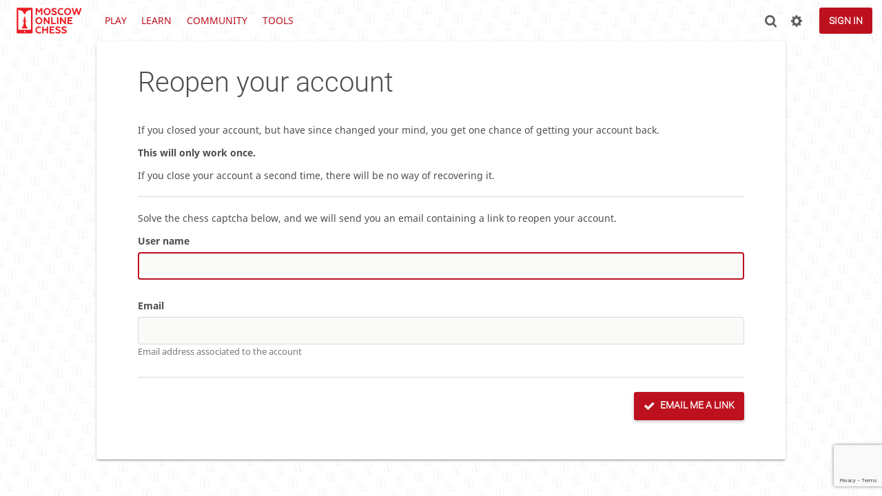

--- FILE ---
content_type: text/html; charset=UTF-8
request_url: https://mskchess.ru/account/reopen
body_size: 2901
content:
<!DOCTYPE html><html lang="en-GB"><!-- Lichess is open source! See https://github.com/ornicar/lila --><head><meta charset="utf-8"><meta name="yandex-verification" content="8ce3f307d5b07040" /><meta name="viewport" content="width=device-width,initial-scale=1,viewport-fit=cover"><meta http-equiv="Content-Security-Policy" content="default-src 'self' assets.mskchess.ru; connect-src 'self' assets.mskchess.ru ws://ws.mskchess.ru  ; style-src 'self' 'unsafe-inline' assets.mskchess.ru; font-src 'self' assets.mskchess.ru https://fonts.gstatic.com; frame-src https://www.google.com 'self' assets.mskchess.ru https://www.youtube.com https://player.twitch.tv; worker-src 'self' assets.mskchess.ru; img-src data: *; script-src https://www.google.com 'nonce-k2mOqEUOxuoea61qjP43cp28' 'self' assets.mskchess.ru; base-uri 'none';"><meta name="theme-color" content="#dbd7d1"><title>Reopen your account • lichess.org</title><link href="https://assets.mskchess.ru/assets/_NIdRug/css/site.light.dev.css" type="text/css" rel="stylesheet" /><link href="https://assets.mskchess.ru/assets/_NIdRug/css/alertBrowser.light.dev.css" type="text/css" rel="stylesheet" /><link href="https://assets.mskchess.ru/assets/_NIdRug/css/auth.light.dev.css" type="text/css" rel="stylesheet" /><link id="piece-sprite" href="https://assets.mskchess.ru/assets/_NIdRug/piece-css/cburnett.css" type="text/css" rel="stylesheet" /><meta content="Free online chess server. Play chess in a clean interface. No registration, no ads, no plugin required. Play chess with the computer, friends or random opponents." name="description" /><link rel="mask-icon" href="https://assets.mskchess.ru/assets/logo/lichess.svg" style="color: black;" /><link rel="icon" type="image/png" href="https://assets.mskchess.ru/assets/logo/lichess-favicon-512.png" sizes="512x512"><link rel="icon" type="image/png" href="https://assets.mskchess.ru/assets/logo/lichess-favicon-256.png" sizes="256x256"><link rel="icon" type="image/png" href="https://assets.mskchess.ru/assets/logo/lichess-favicon-192.png" sizes="192x192"><link rel="icon" type="image/png" href="https://assets.mskchess.ru/assets/logo/lichess-favicon-128.png" sizes="128x128"><link rel="icon" type="image/png" href="https://assets.mskchess.ru/assets/logo/lichess-favicon-64.png" sizes="64x64"><link id="favicon" rel="icon" type="image/png" href="https://assets.mskchess.ru/assets/logo/lichess-favicon-32.png" sizes="32x32"><meta name="google" content="notranslate"><link href="/blog.atom" type="application/atom+xml" rel="alternate" title="Blog" /><link rel="preload" href="https://assets.mskchess.ru/assets/_NIdRug/font/lichess.woff2" as="font" type="font/woff2" crossorigin><link rel="preload" href="https://assets.mskchess.ru/assets/_NIdRug/font/lichess.chess.woff2" as="font" type="font/woff2" crossorigin><link rel="manifest" href="/manifest.json"><meta name="twitter:site" content="@lichess"><link rel="jslicense" href="/source"></head><body class="light brown Woodi Basic coords-in" data-dev="true" data-vapid="BGGFqCwC+5SmYqtgZ8Hvtq7taSfvEP1MukoT3XD75j4nrQKulUPGOEVy4rnJZG1llBc50vF+UnLbGMVYm2PHPSM=" data-sound-set="standard" data-socket-domains="ws.mskchess.ru" data-asset-url="https://assets.mskchess.ru" data-asset-version="NIdRug" data-theme="light"><form id="blind-mode" action="/toggle-blind-mode" method="POST"><input type="hidden" name="enable" value="1"><input type="hidden" name="redirect" value="/account/reopen"><button type="submit">Accessibility: Enable blind mode</button></form><header id="top"><div class="site-title-nav">
<input type="checkbox" id="tn-tg" class="topnav-toggle fullscreen-toggle" aria-label="Navigation">
<label for="tn-tg" class="fullscreen-mask"></label>
<label for="tn-tg" class="hbg"><span class="hbg__in"></span></label><h1 class="site-title"><a href="/">lichess<span>.org</span></a></h1><nav id="topnav" class="hover"><section><a href="/"><span class="play">Play</span><span class="home">Moscow online chess</span></a><div role="group"><a href="/?any#hook">Create a game</a><a href="/tournament">Arena tournaments</a><a href="/swiss">Swiss tournaments</a><a href="/simul">Simultaneous exhibitions</a></div></section><section><a href="/training">Learn</a><div role="group"><a href="/learn">Chess basics</a><a href="/training">Puzzles</a><a href="/practice">Practice</a><a href="/training/coordinate">Coordinates</a><a href="/coach">Coaches</a></div></section><section><a href="/player">Community</a><div role="group"><a href="/player">Players</a><a href="/team">Teams</a><a href="/forum">Forum</a></div></section><section><a href="/analysis">Tools</a><div role="group"><a href="/analysis">Analysis board</a><a href="/editor">Board editor</a><a href="/paste">Import game</a><a href="/games/search">Advanced search</a></div></section></nav></div><div class="site-buttons"><div id="clinput"><a class="link"><span data-icon="y"></span></a><input spellcheck="false" autocomplete="false" aria-label="Search" placeholder="Search" /></div><div class="dasher"><a class="toggle link anon"><span title="Preferences" data-icon="%"></span></a><div id="dasher_app" class="dropdown" data-playing="false"></div>
</div>
<a href="/login?referrer=/account/reopen" class="signin button button-empty">Sign in</a></div></header><div id="main-wrap" class="is2d"><main class="page-small box box-pad"><h1>Reopen your account</h1><p>If you closed your account, but have since changed your mind, you get one chance of getting your account back.</p><p><strong>This will only work once.</strong></p><p>If you close your account a second time, there will be no way of recovering it.</p><hr /><p>Solve the chess captcha below, and we will send you an email containing a link to reopen your account.</p><form method="post" id="reopen-form" class="form3" action="/account/reopen/send"><div class="form-group"><label class="form-label" for="form3-username">User name</label><input id="form3-username" name="username" class="form-control" autofocus="autofocus" /></div><div class="form-group"><label class="form-label" for="form3-email">Email</label><input id="form3-email" name="email" type="email" class="form-control" /><small class="form-help">Email address associated to the account</small></div><div class="form-actions single"><button type="submit" data-icon="E" class="submit button text g-recaptcha" data-sitekey="6LdF0NceAAAAAN1J0APO1xXg9MAqggITSTH7nGUZ" data-callback="recaptchaSubmit">Email me a link</button></div></form></main></div><a id="reconnecting" class="link text" data-icon="B">Reconnecting</a><script src="https://assets.mskchess.ru/assets/_NIdRug/javascripts/vendor/chessground.min.js"></script><script src="https://assets.mskchess.ru/assets/_NIdRug/compiled/lichess.deps.js"></script><script src="https://assets.mskchess.ru/assets/_NIdRug/compiled/lichess.site.js"></script><script src="https://assets.mskchess.ru/assets/_NIdRug/compiled/lichess.alertbrowser.js"></script><script nonce="k2mOqEUOxuoea61qjP43cp28">lichess=window.lichess||{};lichess.quantity=function(c) {return c == 1 ? 'one' : 'other';};lichess.timeagoLocale=function(s,n){return[["just now","right now"],["%s seconds ago","in %s seconds"],["1 minute ago","in 1 minute"],["%s minutes ago","in %s minutes"],["1 hour ago","in 1 hour"],["%s hours ago","in %s hours"],["1 day ago","in 1 day"],["%s days ago","in %s days"],["1 week ago","in 1 week"],["%s weeks ago","in %s weeks"],["1 month ago","in 1 month"],["%s months ago","in %s months"],["1 year ago","in 1 year"],["%s years ago","in %s years"]][n]};</script><script src="https://www.google.com/recaptcha/api.js" async defer></script><script nonce="k2mOqEUOxuoea61qjP43cp28">recaptchaSubmit = function(t) { document.getElementById('reopen-form').submit(); }</script></body></html>

--- FILE ---
content_type: text/html; charset=utf-8
request_url: https://www.google.com/recaptcha/api2/anchor?ar=1&k=6LdF0NceAAAAAN1J0APO1xXg9MAqggITSTH7nGUZ&co=aHR0cHM6Ly9tc2tjaGVzcy5ydTo0NDM.&hl=en&v=PoyoqOPhxBO7pBk68S4YbpHZ&size=invisible&anchor-ms=20000&execute-ms=30000&cb=q1q5ihvf721s
body_size: 49642
content:
<!DOCTYPE HTML><html dir="ltr" lang="en"><head><meta http-equiv="Content-Type" content="text/html; charset=UTF-8">
<meta http-equiv="X-UA-Compatible" content="IE=edge">
<title>reCAPTCHA</title>
<style type="text/css">
/* cyrillic-ext */
@font-face {
  font-family: 'Roboto';
  font-style: normal;
  font-weight: 400;
  font-stretch: 100%;
  src: url(//fonts.gstatic.com/s/roboto/v48/KFO7CnqEu92Fr1ME7kSn66aGLdTylUAMa3GUBHMdazTgWw.woff2) format('woff2');
  unicode-range: U+0460-052F, U+1C80-1C8A, U+20B4, U+2DE0-2DFF, U+A640-A69F, U+FE2E-FE2F;
}
/* cyrillic */
@font-face {
  font-family: 'Roboto';
  font-style: normal;
  font-weight: 400;
  font-stretch: 100%;
  src: url(//fonts.gstatic.com/s/roboto/v48/KFO7CnqEu92Fr1ME7kSn66aGLdTylUAMa3iUBHMdazTgWw.woff2) format('woff2');
  unicode-range: U+0301, U+0400-045F, U+0490-0491, U+04B0-04B1, U+2116;
}
/* greek-ext */
@font-face {
  font-family: 'Roboto';
  font-style: normal;
  font-weight: 400;
  font-stretch: 100%;
  src: url(//fonts.gstatic.com/s/roboto/v48/KFO7CnqEu92Fr1ME7kSn66aGLdTylUAMa3CUBHMdazTgWw.woff2) format('woff2');
  unicode-range: U+1F00-1FFF;
}
/* greek */
@font-face {
  font-family: 'Roboto';
  font-style: normal;
  font-weight: 400;
  font-stretch: 100%;
  src: url(//fonts.gstatic.com/s/roboto/v48/KFO7CnqEu92Fr1ME7kSn66aGLdTylUAMa3-UBHMdazTgWw.woff2) format('woff2');
  unicode-range: U+0370-0377, U+037A-037F, U+0384-038A, U+038C, U+038E-03A1, U+03A3-03FF;
}
/* math */
@font-face {
  font-family: 'Roboto';
  font-style: normal;
  font-weight: 400;
  font-stretch: 100%;
  src: url(//fonts.gstatic.com/s/roboto/v48/KFO7CnqEu92Fr1ME7kSn66aGLdTylUAMawCUBHMdazTgWw.woff2) format('woff2');
  unicode-range: U+0302-0303, U+0305, U+0307-0308, U+0310, U+0312, U+0315, U+031A, U+0326-0327, U+032C, U+032F-0330, U+0332-0333, U+0338, U+033A, U+0346, U+034D, U+0391-03A1, U+03A3-03A9, U+03B1-03C9, U+03D1, U+03D5-03D6, U+03F0-03F1, U+03F4-03F5, U+2016-2017, U+2034-2038, U+203C, U+2040, U+2043, U+2047, U+2050, U+2057, U+205F, U+2070-2071, U+2074-208E, U+2090-209C, U+20D0-20DC, U+20E1, U+20E5-20EF, U+2100-2112, U+2114-2115, U+2117-2121, U+2123-214F, U+2190, U+2192, U+2194-21AE, U+21B0-21E5, U+21F1-21F2, U+21F4-2211, U+2213-2214, U+2216-22FF, U+2308-230B, U+2310, U+2319, U+231C-2321, U+2336-237A, U+237C, U+2395, U+239B-23B7, U+23D0, U+23DC-23E1, U+2474-2475, U+25AF, U+25B3, U+25B7, U+25BD, U+25C1, U+25CA, U+25CC, U+25FB, U+266D-266F, U+27C0-27FF, U+2900-2AFF, U+2B0E-2B11, U+2B30-2B4C, U+2BFE, U+3030, U+FF5B, U+FF5D, U+1D400-1D7FF, U+1EE00-1EEFF;
}
/* symbols */
@font-face {
  font-family: 'Roboto';
  font-style: normal;
  font-weight: 400;
  font-stretch: 100%;
  src: url(//fonts.gstatic.com/s/roboto/v48/KFO7CnqEu92Fr1ME7kSn66aGLdTylUAMaxKUBHMdazTgWw.woff2) format('woff2');
  unicode-range: U+0001-000C, U+000E-001F, U+007F-009F, U+20DD-20E0, U+20E2-20E4, U+2150-218F, U+2190, U+2192, U+2194-2199, U+21AF, U+21E6-21F0, U+21F3, U+2218-2219, U+2299, U+22C4-22C6, U+2300-243F, U+2440-244A, U+2460-24FF, U+25A0-27BF, U+2800-28FF, U+2921-2922, U+2981, U+29BF, U+29EB, U+2B00-2BFF, U+4DC0-4DFF, U+FFF9-FFFB, U+10140-1018E, U+10190-1019C, U+101A0, U+101D0-101FD, U+102E0-102FB, U+10E60-10E7E, U+1D2C0-1D2D3, U+1D2E0-1D37F, U+1F000-1F0FF, U+1F100-1F1AD, U+1F1E6-1F1FF, U+1F30D-1F30F, U+1F315, U+1F31C, U+1F31E, U+1F320-1F32C, U+1F336, U+1F378, U+1F37D, U+1F382, U+1F393-1F39F, U+1F3A7-1F3A8, U+1F3AC-1F3AF, U+1F3C2, U+1F3C4-1F3C6, U+1F3CA-1F3CE, U+1F3D4-1F3E0, U+1F3ED, U+1F3F1-1F3F3, U+1F3F5-1F3F7, U+1F408, U+1F415, U+1F41F, U+1F426, U+1F43F, U+1F441-1F442, U+1F444, U+1F446-1F449, U+1F44C-1F44E, U+1F453, U+1F46A, U+1F47D, U+1F4A3, U+1F4B0, U+1F4B3, U+1F4B9, U+1F4BB, U+1F4BF, U+1F4C8-1F4CB, U+1F4D6, U+1F4DA, U+1F4DF, U+1F4E3-1F4E6, U+1F4EA-1F4ED, U+1F4F7, U+1F4F9-1F4FB, U+1F4FD-1F4FE, U+1F503, U+1F507-1F50B, U+1F50D, U+1F512-1F513, U+1F53E-1F54A, U+1F54F-1F5FA, U+1F610, U+1F650-1F67F, U+1F687, U+1F68D, U+1F691, U+1F694, U+1F698, U+1F6AD, U+1F6B2, U+1F6B9-1F6BA, U+1F6BC, U+1F6C6-1F6CF, U+1F6D3-1F6D7, U+1F6E0-1F6EA, U+1F6F0-1F6F3, U+1F6F7-1F6FC, U+1F700-1F7FF, U+1F800-1F80B, U+1F810-1F847, U+1F850-1F859, U+1F860-1F887, U+1F890-1F8AD, U+1F8B0-1F8BB, U+1F8C0-1F8C1, U+1F900-1F90B, U+1F93B, U+1F946, U+1F984, U+1F996, U+1F9E9, U+1FA00-1FA6F, U+1FA70-1FA7C, U+1FA80-1FA89, U+1FA8F-1FAC6, U+1FACE-1FADC, U+1FADF-1FAE9, U+1FAF0-1FAF8, U+1FB00-1FBFF;
}
/* vietnamese */
@font-face {
  font-family: 'Roboto';
  font-style: normal;
  font-weight: 400;
  font-stretch: 100%;
  src: url(//fonts.gstatic.com/s/roboto/v48/KFO7CnqEu92Fr1ME7kSn66aGLdTylUAMa3OUBHMdazTgWw.woff2) format('woff2');
  unicode-range: U+0102-0103, U+0110-0111, U+0128-0129, U+0168-0169, U+01A0-01A1, U+01AF-01B0, U+0300-0301, U+0303-0304, U+0308-0309, U+0323, U+0329, U+1EA0-1EF9, U+20AB;
}
/* latin-ext */
@font-face {
  font-family: 'Roboto';
  font-style: normal;
  font-weight: 400;
  font-stretch: 100%;
  src: url(//fonts.gstatic.com/s/roboto/v48/KFO7CnqEu92Fr1ME7kSn66aGLdTylUAMa3KUBHMdazTgWw.woff2) format('woff2');
  unicode-range: U+0100-02BA, U+02BD-02C5, U+02C7-02CC, U+02CE-02D7, U+02DD-02FF, U+0304, U+0308, U+0329, U+1D00-1DBF, U+1E00-1E9F, U+1EF2-1EFF, U+2020, U+20A0-20AB, U+20AD-20C0, U+2113, U+2C60-2C7F, U+A720-A7FF;
}
/* latin */
@font-face {
  font-family: 'Roboto';
  font-style: normal;
  font-weight: 400;
  font-stretch: 100%;
  src: url(//fonts.gstatic.com/s/roboto/v48/KFO7CnqEu92Fr1ME7kSn66aGLdTylUAMa3yUBHMdazQ.woff2) format('woff2');
  unicode-range: U+0000-00FF, U+0131, U+0152-0153, U+02BB-02BC, U+02C6, U+02DA, U+02DC, U+0304, U+0308, U+0329, U+2000-206F, U+20AC, U+2122, U+2191, U+2193, U+2212, U+2215, U+FEFF, U+FFFD;
}
/* cyrillic-ext */
@font-face {
  font-family: 'Roboto';
  font-style: normal;
  font-weight: 500;
  font-stretch: 100%;
  src: url(//fonts.gstatic.com/s/roboto/v48/KFO7CnqEu92Fr1ME7kSn66aGLdTylUAMa3GUBHMdazTgWw.woff2) format('woff2');
  unicode-range: U+0460-052F, U+1C80-1C8A, U+20B4, U+2DE0-2DFF, U+A640-A69F, U+FE2E-FE2F;
}
/* cyrillic */
@font-face {
  font-family: 'Roboto';
  font-style: normal;
  font-weight: 500;
  font-stretch: 100%;
  src: url(//fonts.gstatic.com/s/roboto/v48/KFO7CnqEu92Fr1ME7kSn66aGLdTylUAMa3iUBHMdazTgWw.woff2) format('woff2');
  unicode-range: U+0301, U+0400-045F, U+0490-0491, U+04B0-04B1, U+2116;
}
/* greek-ext */
@font-face {
  font-family: 'Roboto';
  font-style: normal;
  font-weight: 500;
  font-stretch: 100%;
  src: url(//fonts.gstatic.com/s/roboto/v48/KFO7CnqEu92Fr1ME7kSn66aGLdTylUAMa3CUBHMdazTgWw.woff2) format('woff2');
  unicode-range: U+1F00-1FFF;
}
/* greek */
@font-face {
  font-family: 'Roboto';
  font-style: normal;
  font-weight: 500;
  font-stretch: 100%;
  src: url(//fonts.gstatic.com/s/roboto/v48/KFO7CnqEu92Fr1ME7kSn66aGLdTylUAMa3-UBHMdazTgWw.woff2) format('woff2');
  unicode-range: U+0370-0377, U+037A-037F, U+0384-038A, U+038C, U+038E-03A1, U+03A3-03FF;
}
/* math */
@font-face {
  font-family: 'Roboto';
  font-style: normal;
  font-weight: 500;
  font-stretch: 100%;
  src: url(//fonts.gstatic.com/s/roboto/v48/KFO7CnqEu92Fr1ME7kSn66aGLdTylUAMawCUBHMdazTgWw.woff2) format('woff2');
  unicode-range: U+0302-0303, U+0305, U+0307-0308, U+0310, U+0312, U+0315, U+031A, U+0326-0327, U+032C, U+032F-0330, U+0332-0333, U+0338, U+033A, U+0346, U+034D, U+0391-03A1, U+03A3-03A9, U+03B1-03C9, U+03D1, U+03D5-03D6, U+03F0-03F1, U+03F4-03F5, U+2016-2017, U+2034-2038, U+203C, U+2040, U+2043, U+2047, U+2050, U+2057, U+205F, U+2070-2071, U+2074-208E, U+2090-209C, U+20D0-20DC, U+20E1, U+20E5-20EF, U+2100-2112, U+2114-2115, U+2117-2121, U+2123-214F, U+2190, U+2192, U+2194-21AE, U+21B0-21E5, U+21F1-21F2, U+21F4-2211, U+2213-2214, U+2216-22FF, U+2308-230B, U+2310, U+2319, U+231C-2321, U+2336-237A, U+237C, U+2395, U+239B-23B7, U+23D0, U+23DC-23E1, U+2474-2475, U+25AF, U+25B3, U+25B7, U+25BD, U+25C1, U+25CA, U+25CC, U+25FB, U+266D-266F, U+27C0-27FF, U+2900-2AFF, U+2B0E-2B11, U+2B30-2B4C, U+2BFE, U+3030, U+FF5B, U+FF5D, U+1D400-1D7FF, U+1EE00-1EEFF;
}
/* symbols */
@font-face {
  font-family: 'Roboto';
  font-style: normal;
  font-weight: 500;
  font-stretch: 100%;
  src: url(//fonts.gstatic.com/s/roboto/v48/KFO7CnqEu92Fr1ME7kSn66aGLdTylUAMaxKUBHMdazTgWw.woff2) format('woff2');
  unicode-range: U+0001-000C, U+000E-001F, U+007F-009F, U+20DD-20E0, U+20E2-20E4, U+2150-218F, U+2190, U+2192, U+2194-2199, U+21AF, U+21E6-21F0, U+21F3, U+2218-2219, U+2299, U+22C4-22C6, U+2300-243F, U+2440-244A, U+2460-24FF, U+25A0-27BF, U+2800-28FF, U+2921-2922, U+2981, U+29BF, U+29EB, U+2B00-2BFF, U+4DC0-4DFF, U+FFF9-FFFB, U+10140-1018E, U+10190-1019C, U+101A0, U+101D0-101FD, U+102E0-102FB, U+10E60-10E7E, U+1D2C0-1D2D3, U+1D2E0-1D37F, U+1F000-1F0FF, U+1F100-1F1AD, U+1F1E6-1F1FF, U+1F30D-1F30F, U+1F315, U+1F31C, U+1F31E, U+1F320-1F32C, U+1F336, U+1F378, U+1F37D, U+1F382, U+1F393-1F39F, U+1F3A7-1F3A8, U+1F3AC-1F3AF, U+1F3C2, U+1F3C4-1F3C6, U+1F3CA-1F3CE, U+1F3D4-1F3E0, U+1F3ED, U+1F3F1-1F3F3, U+1F3F5-1F3F7, U+1F408, U+1F415, U+1F41F, U+1F426, U+1F43F, U+1F441-1F442, U+1F444, U+1F446-1F449, U+1F44C-1F44E, U+1F453, U+1F46A, U+1F47D, U+1F4A3, U+1F4B0, U+1F4B3, U+1F4B9, U+1F4BB, U+1F4BF, U+1F4C8-1F4CB, U+1F4D6, U+1F4DA, U+1F4DF, U+1F4E3-1F4E6, U+1F4EA-1F4ED, U+1F4F7, U+1F4F9-1F4FB, U+1F4FD-1F4FE, U+1F503, U+1F507-1F50B, U+1F50D, U+1F512-1F513, U+1F53E-1F54A, U+1F54F-1F5FA, U+1F610, U+1F650-1F67F, U+1F687, U+1F68D, U+1F691, U+1F694, U+1F698, U+1F6AD, U+1F6B2, U+1F6B9-1F6BA, U+1F6BC, U+1F6C6-1F6CF, U+1F6D3-1F6D7, U+1F6E0-1F6EA, U+1F6F0-1F6F3, U+1F6F7-1F6FC, U+1F700-1F7FF, U+1F800-1F80B, U+1F810-1F847, U+1F850-1F859, U+1F860-1F887, U+1F890-1F8AD, U+1F8B0-1F8BB, U+1F8C0-1F8C1, U+1F900-1F90B, U+1F93B, U+1F946, U+1F984, U+1F996, U+1F9E9, U+1FA00-1FA6F, U+1FA70-1FA7C, U+1FA80-1FA89, U+1FA8F-1FAC6, U+1FACE-1FADC, U+1FADF-1FAE9, U+1FAF0-1FAF8, U+1FB00-1FBFF;
}
/* vietnamese */
@font-face {
  font-family: 'Roboto';
  font-style: normal;
  font-weight: 500;
  font-stretch: 100%;
  src: url(//fonts.gstatic.com/s/roboto/v48/KFO7CnqEu92Fr1ME7kSn66aGLdTylUAMa3OUBHMdazTgWw.woff2) format('woff2');
  unicode-range: U+0102-0103, U+0110-0111, U+0128-0129, U+0168-0169, U+01A0-01A1, U+01AF-01B0, U+0300-0301, U+0303-0304, U+0308-0309, U+0323, U+0329, U+1EA0-1EF9, U+20AB;
}
/* latin-ext */
@font-face {
  font-family: 'Roboto';
  font-style: normal;
  font-weight: 500;
  font-stretch: 100%;
  src: url(//fonts.gstatic.com/s/roboto/v48/KFO7CnqEu92Fr1ME7kSn66aGLdTylUAMa3KUBHMdazTgWw.woff2) format('woff2');
  unicode-range: U+0100-02BA, U+02BD-02C5, U+02C7-02CC, U+02CE-02D7, U+02DD-02FF, U+0304, U+0308, U+0329, U+1D00-1DBF, U+1E00-1E9F, U+1EF2-1EFF, U+2020, U+20A0-20AB, U+20AD-20C0, U+2113, U+2C60-2C7F, U+A720-A7FF;
}
/* latin */
@font-face {
  font-family: 'Roboto';
  font-style: normal;
  font-weight: 500;
  font-stretch: 100%;
  src: url(//fonts.gstatic.com/s/roboto/v48/KFO7CnqEu92Fr1ME7kSn66aGLdTylUAMa3yUBHMdazQ.woff2) format('woff2');
  unicode-range: U+0000-00FF, U+0131, U+0152-0153, U+02BB-02BC, U+02C6, U+02DA, U+02DC, U+0304, U+0308, U+0329, U+2000-206F, U+20AC, U+2122, U+2191, U+2193, U+2212, U+2215, U+FEFF, U+FFFD;
}
/* cyrillic-ext */
@font-face {
  font-family: 'Roboto';
  font-style: normal;
  font-weight: 900;
  font-stretch: 100%;
  src: url(//fonts.gstatic.com/s/roboto/v48/KFO7CnqEu92Fr1ME7kSn66aGLdTylUAMa3GUBHMdazTgWw.woff2) format('woff2');
  unicode-range: U+0460-052F, U+1C80-1C8A, U+20B4, U+2DE0-2DFF, U+A640-A69F, U+FE2E-FE2F;
}
/* cyrillic */
@font-face {
  font-family: 'Roboto';
  font-style: normal;
  font-weight: 900;
  font-stretch: 100%;
  src: url(//fonts.gstatic.com/s/roboto/v48/KFO7CnqEu92Fr1ME7kSn66aGLdTylUAMa3iUBHMdazTgWw.woff2) format('woff2');
  unicode-range: U+0301, U+0400-045F, U+0490-0491, U+04B0-04B1, U+2116;
}
/* greek-ext */
@font-face {
  font-family: 'Roboto';
  font-style: normal;
  font-weight: 900;
  font-stretch: 100%;
  src: url(//fonts.gstatic.com/s/roboto/v48/KFO7CnqEu92Fr1ME7kSn66aGLdTylUAMa3CUBHMdazTgWw.woff2) format('woff2');
  unicode-range: U+1F00-1FFF;
}
/* greek */
@font-face {
  font-family: 'Roboto';
  font-style: normal;
  font-weight: 900;
  font-stretch: 100%;
  src: url(//fonts.gstatic.com/s/roboto/v48/KFO7CnqEu92Fr1ME7kSn66aGLdTylUAMa3-UBHMdazTgWw.woff2) format('woff2');
  unicode-range: U+0370-0377, U+037A-037F, U+0384-038A, U+038C, U+038E-03A1, U+03A3-03FF;
}
/* math */
@font-face {
  font-family: 'Roboto';
  font-style: normal;
  font-weight: 900;
  font-stretch: 100%;
  src: url(//fonts.gstatic.com/s/roboto/v48/KFO7CnqEu92Fr1ME7kSn66aGLdTylUAMawCUBHMdazTgWw.woff2) format('woff2');
  unicode-range: U+0302-0303, U+0305, U+0307-0308, U+0310, U+0312, U+0315, U+031A, U+0326-0327, U+032C, U+032F-0330, U+0332-0333, U+0338, U+033A, U+0346, U+034D, U+0391-03A1, U+03A3-03A9, U+03B1-03C9, U+03D1, U+03D5-03D6, U+03F0-03F1, U+03F4-03F5, U+2016-2017, U+2034-2038, U+203C, U+2040, U+2043, U+2047, U+2050, U+2057, U+205F, U+2070-2071, U+2074-208E, U+2090-209C, U+20D0-20DC, U+20E1, U+20E5-20EF, U+2100-2112, U+2114-2115, U+2117-2121, U+2123-214F, U+2190, U+2192, U+2194-21AE, U+21B0-21E5, U+21F1-21F2, U+21F4-2211, U+2213-2214, U+2216-22FF, U+2308-230B, U+2310, U+2319, U+231C-2321, U+2336-237A, U+237C, U+2395, U+239B-23B7, U+23D0, U+23DC-23E1, U+2474-2475, U+25AF, U+25B3, U+25B7, U+25BD, U+25C1, U+25CA, U+25CC, U+25FB, U+266D-266F, U+27C0-27FF, U+2900-2AFF, U+2B0E-2B11, U+2B30-2B4C, U+2BFE, U+3030, U+FF5B, U+FF5D, U+1D400-1D7FF, U+1EE00-1EEFF;
}
/* symbols */
@font-face {
  font-family: 'Roboto';
  font-style: normal;
  font-weight: 900;
  font-stretch: 100%;
  src: url(//fonts.gstatic.com/s/roboto/v48/KFO7CnqEu92Fr1ME7kSn66aGLdTylUAMaxKUBHMdazTgWw.woff2) format('woff2');
  unicode-range: U+0001-000C, U+000E-001F, U+007F-009F, U+20DD-20E0, U+20E2-20E4, U+2150-218F, U+2190, U+2192, U+2194-2199, U+21AF, U+21E6-21F0, U+21F3, U+2218-2219, U+2299, U+22C4-22C6, U+2300-243F, U+2440-244A, U+2460-24FF, U+25A0-27BF, U+2800-28FF, U+2921-2922, U+2981, U+29BF, U+29EB, U+2B00-2BFF, U+4DC0-4DFF, U+FFF9-FFFB, U+10140-1018E, U+10190-1019C, U+101A0, U+101D0-101FD, U+102E0-102FB, U+10E60-10E7E, U+1D2C0-1D2D3, U+1D2E0-1D37F, U+1F000-1F0FF, U+1F100-1F1AD, U+1F1E6-1F1FF, U+1F30D-1F30F, U+1F315, U+1F31C, U+1F31E, U+1F320-1F32C, U+1F336, U+1F378, U+1F37D, U+1F382, U+1F393-1F39F, U+1F3A7-1F3A8, U+1F3AC-1F3AF, U+1F3C2, U+1F3C4-1F3C6, U+1F3CA-1F3CE, U+1F3D4-1F3E0, U+1F3ED, U+1F3F1-1F3F3, U+1F3F5-1F3F7, U+1F408, U+1F415, U+1F41F, U+1F426, U+1F43F, U+1F441-1F442, U+1F444, U+1F446-1F449, U+1F44C-1F44E, U+1F453, U+1F46A, U+1F47D, U+1F4A3, U+1F4B0, U+1F4B3, U+1F4B9, U+1F4BB, U+1F4BF, U+1F4C8-1F4CB, U+1F4D6, U+1F4DA, U+1F4DF, U+1F4E3-1F4E6, U+1F4EA-1F4ED, U+1F4F7, U+1F4F9-1F4FB, U+1F4FD-1F4FE, U+1F503, U+1F507-1F50B, U+1F50D, U+1F512-1F513, U+1F53E-1F54A, U+1F54F-1F5FA, U+1F610, U+1F650-1F67F, U+1F687, U+1F68D, U+1F691, U+1F694, U+1F698, U+1F6AD, U+1F6B2, U+1F6B9-1F6BA, U+1F6BC, U+1F6C6-1F6CF, U+1F6D3-1F6D7, U+1F6E0-1F6EA, U+1F6F0-1F6F3, U+1F6F7-1F6FC, U+1F700-1F7FF, U+1F800-1F80B, U+1F810-1F847, U+1F850-1F859, U+1F860-1F887, U+1F890-1F8AD, U+1F8B0-1F8BB, U+1F8C0-1F8C1, U+1F900-1F90B, U+1F93B, U+1F946, U+1F984, U+1F996, U+1F9E9, U+1FA00-1FA6F, U+1FA70-1FA7C, U+1FA80-1FA89, U+1FA8F-1FAC6, U+1FACE-1FADC, U+1FADF-1FAE9, U+1FAF0-1FAF8, U+1FB00-1FBFF;
}
/* vietnamese */
@font-face {
  font-family: 'Roboto';
  font-style: normal;
  font-weight: 900;
  font-stretch: 100%;
  src: url(//fonts.gstatic.com/s/roboto/v48/KFO7CnqEu92Fr1ME7kSn66aGLdTylUAMa3OUBHMdazTgWw.woff2) format('woff2');
  unicode-range: U+0102-0103, U+0110-0111, U+0128-0129, U+0168-0169, U+01A0-01A1, U+01AF-01B0, U+0300-0301, U+0303-0304, U+0308-0309, U+0323, U+0329, U+1EA0-1EF9, U+20AB;
}
/* latin-ext */
@font-face {
  font-family: 'Roboto';
  font-style: normal;
  font-weight: 900;
  font-stretch: 100%;
  src: url(//fonts.gstatic.com/s/roboto/v48/KFO7CnqEu92Fr1ME7kSn66aGLdTylUAMa3KUBHMdazTgWw.woff2) format('woff2');
  unicode-range: U+0100-02BA, U+02BD-02C5, U+02C7-02CC, U+02CE-02D7, U+02DD-02FF, U+0304, U+0308, U+0329, U+1D00-1DBF, U+1E00-1E9F, U+1EF2-1EFF, U+2020, U+20A0-20AB, U+20AD-20C0, U+2113, U+2C60-2C7F, U+A720-A7FF;
}
/* latin */
@font-face {
  font-family: 'Roboto';
  font-style: normal;
  font-weight: 900;
  font-stretch: 100%;
  src: url(//fonts.gstatic.com/s/roboto/v48/KFO7CnqEu92Fr1ME7kSn66aGLdTylUAMa3yUBHMdazQ.woff2) format('woff2');
  unicode-range: U+0000-00FF, U+0131, U+0152-0153, U+02BB-02BC, U+02C6, U+02DA, U+02DC, U+0304, U+0308, U+0329, U+2000-206F, U+20AC, U+2122, U+2191, U+2193, U+2212, U+2215, U+FEFF, U+FFFD;
}

</style>
<link rel="stylesheet" type="text/css" href="https://www.gstatic.com/recaptcha/releases/PoyoqOPhxBO7pBk68S4YbpHZ/styles__ltr.css">
<script nonce="1cs4WgGFeGY9uyC18JCmxw" type="text/javascript">window['__recaptcha_api'] = 'https://www.google.com/recaptcha/api2/';</script>
<script type="text/javascript" src="https://www.gstatic.com/recaptcha/releases/PoyoqOPhxBO7pBk68S4YbpHZ/recaptcha__en.js" nonce="1cs4WgGFeGY9uyC18JCmxw">
      
    </script></head>
<body><div id="rc-anchor-alert" class="rc-anchor-alert"></div>
<input type="hidden" id="recaptcha-token" value="[base64]">
<script type="text/javascript" nonce="1cs4WgGFeGY9uyC18JCmxw">
      recaptcha.anchor.Main.init("[\x22ainput\x22,[\x22bgdata\x22,\x22\x22,\[base64]/[base64]/[base64]/[base64]/[base64]/[base64]/KGcoTywyNTMsTy5PKSxVRyhPLEMpKTpnKE8sMjUzLEMpLE8pKSxsKSksTykpfSxieT1mdW5jdGlvbihDLE8sdSxsKXtmb3IobD0odT1SKEMpLDApO08+MDtPLS0pbD1sPDw4fFooQyk7ZyhDLHUsbCl9LFVHPWZ1bmN0aW9uKEMsTyl7Qy5pLmxlbmd0aD4xMDQ/[base64]/[base64]/[base64]/[base64]/[base64]/[base64]/[base64]\\u003d\x22,\[base64]\\u003d\x22,\x22w7bClSMIGSAjw6fCvUwbw6sjw4QrwrDCmsOww6rCnwh1w5QfHcKXIsO2dMKGfsKsbWnCkQJ8Zh5cwpnCtMO3d8OQLBfDh8KIbcOmw6JLwrPCs3nCvMO3woHCuijCjsKKwrLDtXTDiGbCqMO8w4DDj8KsFsOHGsKiw5JtNMKYwqkUw6DCiMK8SMOBwrzDnE1/[base64]/IFEowqzDlRXCqcKGw5kgwolhGl7CocOrbcOLfigkB8OCw5jCnlLDnkzCv8KNd8Kpw6ldw6bCvig9w7kcwqTDhsORcTMcw51TTMKeNcO1Pwl4w7LDpsODYTJ4wrjCsVAmw7lCCMKwwr88wrdAw4E/OMKuw4YFw7wVWR54ZMO6wqg/wpbCo2cTZlHDix1WwoHDm8O1w6Y8wrnCtlNRUcOyRsKTVU0mwqwvw43DhcOmNcO2woQew54Yd8KDw40ZTTFcIMKKC8Kuw7DDpcOSEsOHTF3DkmpxJhkSUE1nwqvCocOJAcKSNcO/w4jDtzjComHCjg5cwrVxw6bDhXEdMSpiTsO0XzF+w5rCgF3Cr8Kjw5tUwo3Ci8Kpw5/Ck8Kcw7kawpnCpGhSw5nCjcKvw5TCoMO6w53DjyYHwopww5TDhMOGwpHDiU/CqsO0w6tKKiIDFmXDqG9DcBPDqBfDvDBbe8KTwofDomLCgnVaMMK4w55TAMKLDBrCvMK8wo9tIcOpNBDCocOewo3DnMOcwrXCuxLCiGsIVAEJw6jDq8OqG8Krc0BSLcO6w6Rxw7bCrsOfwojDgMK4wonDtMKHEFfCjUgfwrluw6DDh8KIaAvCvy1/wpA3w4rDncOGw4rCjWcDwpfCgR4Jwr5+BErDkMKjw53CpcOKADJJS2RrwqjCnMOoM1zDoxdxw6jCu2B5wq/DqcOxaXLCmRPCkn3Cni7CqMKAX8KAwooAG8Krf8O1w4EYTMKIwq5qFcKew7J3fhjDj8K4dsOFw45YwqZrD8K0woPDscOuwpXCpMOqRBVKaEJNwpwsSVnChVliw4jCrks3eG3Dr8K5ET43IHnDksO6w68Ww5jDgVbDk0zDjyHCssO/SnkpP286O3k6d8Kpw4hFMwIZeMO8YMOrMcOew5swd1A0bDl7wpfCu8OSRl0CHizDgsK2w5oiw7nDmzByw6s3Yg03bsKYwr4EPcKhJ2lEwrbDp8KTwo4qwp4Jw7UvHcOiw6fCo8OEMcODTn1Ewp7CpcOtw5/DsWjCnyvDs8K7YsOpHnICw6HCqcK0wrgFPEdawojDu13CjsOyfcKwwqdVbDrDuDrCm0ZLwqxiDAhRw6Z3wr/DssOGK2nChWzClcO3UjHCug3DiMONwpEkwqrDncOkF1LDnVFoPgHDk8OLwpLDjcOxwq17eMOqWcKjwoM3ImgZccOlwrcOw70IMEQ0IARJQ8OEw7gwRiUweU3CoMODDMOAwpfDjgfCpMKwFwzChSbCuERHXMOEw4k2w57Cv8KzwpNxw4V/w4wwMDYGLjo4BGHChsKOdsK9cwUDIsO5wo4UR8OWwqlbZsOWXzsWwr1+PcOxwr/CksOvbjpRwq9Iw77CqATCr8KAw6xGJDPCocK7w4jChwVSCcKrwrLDnhDDg8Kqw4Ynw54OGFLCpcO/w6vDmUjCrsKpBMOwOjFZwpDCoQQaTAo6w5N2w4zCgcOKwq3Di8Ocwp/DlnTChcKpw7Aww5INwp4yWMOww7/ClXvCjTnCpisSKMKVD8KGHG4xw64fXMOXwooow51jfsKkwoclw5FubMOWwrNQKMOKPcOIwrkowrwyGsObwphvNxtvUVR0w6QUCS3DjHx1wrzDom7DssKHTjjDrsKvwqzChMK3wpI/wrorPxIyByBwIMO+wr8NRU4HwqB1X8KmwonDvMOpWUnDr8KMw4ddLw7Cui8zwo9ew4VgNMKVwrTCryxQbcKbw48VwpTDnTvDgcO4J8OmBsOKEgzDpBnCqcKJw7rCjjVzRMOow5/DlMOIPE7CucO9w5UMw5vDusOaH8KRw67CiMOpw6bDv8O3wo/DqMOBW8OdwqzDunI8Zm/DosK4w4nCsMOMCzlnFsKlYltiwr4twrvDjcOXwqrCiHjCpk4ow4V7NcOLCMOqRcKOwrQ0w7TDt0wxw7xaw6fCv8KqwrgLw41Ywq7DscKGRmY0wpU3EMKtRcOrWcOtTCzDlTkAVMKjwr/CjsOkwrgRwoFbw6NJwq49wqI8dQTDjilHESHDncKOwpI0f8K9w7k7wq/ChXXCiCNgworCvsOEwoJ4w48EL8KPwrBYVBAVRcO4CxrCqATDpMOKw5hdw55Pwo/DjQ3CtzgEV2tBI8OJw5jCtsOiwotCRmgqw5s0NyTDv1gnc0c9w4Fqw5kAJ8KMBsKmBErCkcKUR8OlDMKXYF7Dun9EGyMlwr54wq0zHnkuFUw0w53CmMOvJMOmw4fDhsO9YMKJwp/CswotU8KOwpg2wodcZlXDl1TCtMK2wq/CpsKXwp3DuXh5w4DDkEF5w4oudF1EVsKLTsKMF8OJwovCiMK6wpfCt8KnOVA8wqJPIcO/wojCllMBRMOsd8OdR8OWwrrChsOOw7PDmF4YYsKaCsKNWUkCwoPCocOAFsKKTcKZWEYNw4PCpSgEBgYdwqfCsSrDisKWw4zDhUzCsMOkNxjCi8KGKsKRwoTCmnFpbsKNI8O7eMKXKcOJw5PCtmrClcOQV2oIwpdNC8OiBFslKMKLKsO1w6zDr8KQw5/CvsOJLcKmcTlzw4PDncKow5hswr7DvUTCscOJwrDCgWzCuiLDgVMsw5LCkUVYw4jChyrDt1BrwpHDgmHDrMOGdWzDmsOcwoxNcsKREHoyEMK0w7JnwpfDpcKtw5/CqTMebsOcw7TDgMKPwr5Zwrg1fMKfLlPDiUDDucKlwrHCuMKWwqZbwp7DoFHCsgnCjcK/w5M+QzJ2aUDDkizCnQLCr8KCw5jDksOOJcORYsOrw5MjGcKNwqhvwpZjwrhiw6N+OcOTw6zCiBnCvMKhd1E1DsK3wqjCowF9wpNSS8KlWMOLQTLCgVZnAm3DqRBPw4g+e8KQAcKrw4PDs1XCvRDDvcKDVcOzwrLCnUfCgkvCsm/ChDEACsKwwrzCjgEWwrFnw4zDmVtSIWw1PCkAwoHDoRrDv8OYfDzCksOsbT10wp0zwo19w5xlwpXDjQ8Rw6TDr0LCpMObNRjCqCQYw6vCjCowZGrCgAd2MMOBaEXCvGAlw4/DrcK5wpsfbVLCunUuF8KcP8OawozDoyrCqGjDlcOnBsKNw4/Cm8K4w5Z+BjLDm8KlWMK0w5teLsOmw48XwpzCvsKqBsK8w7APwq0bYsOXf1fDqcOewpFJw57ChsKYw7XDhcOTPAzDpsKnOwnCt3LCi0bChsKNwqUvIMONb31MO1c7P18/woDCjHAowrHCqWTDlcKhwqQ2w6/DqGkNA1rDvmMGSkXDoGtow5wJGm7Co8OPwp3DqDpow4hNw4bDtcK4wqzCqHnCosOowqVfwrzCucOTfcKRMU0Fw44tHcKLe8KXHTtOacOkwqzCqgrDpw5aw4ITHMKGw6/DscOtw6NZTsOmw5bCgFrCsFk8ZkITw494JGPCg8K/w519KCpsSFUnwolGwqtCJcO0QWwEwq0Qw51AYz3DmsOHwpdJw5rDoBwpRsK+dyBqVMO2wojDk8OgOsOAIsO1XcO9w4A/LitLwpBnfGfCuUDDoMKkw5pkw4A8wq18fHXCisK8KiohwqvCh8K+woM7w4rDi8KSw6QdViUmw5Yaw7HCp8K7KMKVwqFrd8KEw6RUesOJw4VJFTHCsW3CngjClcK8VcObw77DsHZaw7gMwpcew41Bw5Vsw6x8wqYvwqLDthbCpmHDh0PCkF0Fwp5/VMOtwpR6L2VaOTRfw5VNw6xFwo/DjGFoV8KQfsKedsOAw4DDu3hCFsOtwqPCv8K8w5DCjcKWw5LDol1Rwpw9NQ/ClsKWw45xC8K0R0prwrAUNcO5wpfDllgXwqTCulbDkMOcw68IFzbDnsKkwqQ6QgbDlMOLWsOzQMOzw70Zw6o9Mk3DnMOrfsOXO8OqAmvDrl1pw7nCu8OACk/CpXjCvCpEw6/DhiQeO8O7DsOVwrzCiEcvwpbDrHPDgE7CnEnDuH/ClDDCkcKzwpQUWMKKZ37DtjLCpMOYX8OdVFHDvUDDvXTDkjPDhMOPJSQvwpxDw7bDv8KNw7TDsEfCt8K/[base64]/Cm8OZwpfCmcK+wrRjw7XCp8OZecKLesKpV1bDu8OyX8K1wq88djRBw6fDhcODIWAwGMObw6Qhwp3Cr8OCdMO1w6s3w4M9SWNww7NPw5NJLwtgw5x2wpDCh8KOw5zCt8O+FmjDn1/DhcO2w5d7wpd7woo7w7g1w5xhwqvDi8O1a8KMTsOsLWgdwqHCn8KGw5bCg8K4wo54w47DgMKkQQZ1LMOcGMKYLmclw5HDgMOdDMKyfjEWw6vDu0DCvGhXPMKuUxR8wp7Cg8Obw6/DgFkowroHwrzDql/CiTvDssOhwo7CiCAYT8K9wqDCmg/Ckxoqw6B0wozDtMOjFCMzw4gHworDnMObw4VsD3/DisOlLMO+McKPI0wfUQgmH8Onw5IlFxHCqcKTQcKYZsK2w6XCj8O5wrAuAsKWJMOHDkEdKMK+WMK8RcKHw6wHTMOwwq7CvMKgXFXDoHfDl8KmCcKwwqcaw4/DtsOyw7vCo8K6VFzDp8OoXS7DtcK1w7jCoMOKWGLCkcKGXcKGwpkJworCkcKgTzHCu2NfOcKpwoDCiFnCiUVZZU/DnsO5bUTClmnCpcOpNikcUk3DoRLCscK6YxTDu33DusOscMO5woIUw7rDp8O9wok6w5TDkxZPwo7CsRHCpjDCo8ONw40iSyjCq8K4w6bCmjLDtMKNVsKAwrENCsO+NVfCm8KbwpTDv2LDnFtlwpg8HXYjYEApwpgRwrTCsmNNBsK3w45aQMK/w6/DlcOqwrnDsCd3wqUvw6s4w7B2QiTDsgMrC8O2wrnDrQvDpTtiM3bCuMK9OsOCw4vCh1zCtGtAw6wxwqXCiB3Cqw3CgcOyCsOiwogVAVzCncOAPMKrQcKKV8OzUsOULcOgw6vCjQBlw65yfUp5wrhRwpoFDVglH8KKI8Oxwo3Du8KyKF/Ckh1hRRbDvjjCsGjCoMKkJsK5B0DDuT5ZMsKDwr3DocOCw7omCAZowp0mJBTDmDM0wrRdw6Mjw7rCvl7Cm8OKwpPDlwDDuFtYw5XDgMK2V8KzMznDtcKtw54Xwo/CuWA3W8KjJcKTwrRBw6kiwopqB8K+STkhw7nDo8K6w6zCimTDmsKDwpUFw70XdUYkwq4SKmVffcKfwpzDuXTCusO3MsOpwqlRwpHDtD9qwrXDsMKOwrxaD8O4WMKhwpJgw4nCn8K0J8O/JC4KwpMvwrvCpsK2JsOWwq/DmsO8wqXCqlU1KMKkwpssKwk0wpLClR/CpTTCicOgRRvCuA/Cu8KaIRV+fjoBUsKMw4J/wrpcIADDu05Jw6/ChgJsw7LCuS3CtcOmJDF7w5k8SloAw5FWdMKDWsKZw4FIVsKUFSTCs0t1MhvDgsOqJMKaaX83YAjCoMORGErCkSLCinfDmF4mwp/[base64]/[base64]/[base64]/wrx9NErClxd/w69ZWMK8wr/[base64]/[base64]/CvsOoPsOZw4VpwqzDmUDCiAjCsMOgw4TDi8OlVsKbwpEfwrDCjMOewoA0wpzDpzPDpRbDqHQJwpHCgmbCnBlsBsKLUcOTw6Z/[base64]/[base64]/[base64]/Dn8O8RsO3w7wSwpoeRwgfw6xmwqo9JsOOasOuC1VlwoDDj8OZwo3ClMOpAMO2w77DlsOrRsKzXnDDvjTDjzPCqVvDvMOJwr3DjcOZw6/CqD1cHyk3c8KGw5DDt1duwq8TbS/DsCrDmsOKwqzCjRrDmlvCrMOVw6TDvcKYw43DqRggT8OKY8KaPRrDvSvDrD/DiMOrYB7CqBhFwoBlw5/DpsKbVFUawo4+w6zCsEzDr3nDmjDDjcOLXQrCrUw8GEs1wrpKw7/DnsOLZkwFwp0wdws9bHJMFwXCsMO5wpTDjV7DuXtJPQpiwqDDrHPDtwXCgsKjInTDs8K2PkXCocKGaGouJw1cKlxZPEXDnzJIwrBcwo1VIMOlecK5wq7DslJiHMOZWEfCgsKnwpDCvsOTwpLDhsOBw53DqgvDgsKkM8K/w7ZKw4HCoUHDvXfDnnonw7FwScO9MnTDicKuw6VDeMKkFmDCuQ8Cw4nCscODTMOwwpluHMOHwqVTeMOYw7A/C8KcBMOCbjpHw4jDpAbDgcOwN8KxwpvChsO+wppJw63CsGTCo8OEw4TCsHTDk8KEwo5Rw6nDphF9w6JSDFTDrsKHwoXCgx0Vd8OKR8KoCjJrJk/DocK4wr/CmcKuwqF9wrfDt8OsSwAawqrCuE7CocOfw6ktN8Kew5TDqcOaM1nDr8KmYy/CiSsPw7rDlXw1wpx+wpQCwo9/w7TCnMKWEsKvw5gPMj42A8O7w6QSw5IYXQEeFlfDkA/Cm3cswp7DiR55SGVkw4Ecw6bCqMK5dsKIw73CocOoIMO3CcK5wqFZwq3CkW1dwq5CwrhLI8ONw6jCvMK+eUfCgcOKwpp5FsKjwqHChMK1P8Oawo51YG/DvmkAworCl2HDrsKhMMKfL0Mkw63CvH47woNlWcKmFU7DrMKCw7YEwovDqcK0UMOhw600CsKaOsK1w4FMw4YYw7rDssOnwrd9wrHDtMKxwq/[base64]/Dh33Dt8Okw5PCuj8Ew7fCrz3DosK9w7padMK/[base64]/w4hDwrjClD1UecOkwo4DwozCh8OMEi7DjMKUwppDMGfDhS4KwrDDtWDCjcOfDsOCKsOjasKYWTfDk216EcKqa8OYwrLCmUpqF8OEwrBxOBnCv8OZwpPDjsOwEVZqwoXCsw3Djhw6wpcTw5RewoTCgxIyw6IPwqxRwqbCtsKKwpYcKAxxJV4sBl/Cj2bCsMOcwo9Kw4IPJcOCwot7ZAcFw7pbw7LChsKKwrdoBl7DssKwD8OcbsKqw7zDgsOVNEXCrw1xJ8KXQsKcwpTCqFsRKQIeEsKYacKNBMObwo0sw73DjcKWcBHDg8K5woFDw48ew4rCsh0lw4svOA46w6fDgUU1ezoNw6fDlgsMR1XCoMO+USjCmcO/wrAJw4ZDfcODYXllRMOVAXMgw7dewpwnw6HDh8OIwpcxKwtawqg6H8OJwpHDmE1iWl5kw6sSTVbCq8KQw4FmwoAdwqnDl8O0w78XwrYZwp7DjsKiw5PCtlfDk8K8bDNJKEZzwqp0wqdOf8Olw7/DgXklZQnDkMKtw6VFwr4AMcKpw7liIGvDhjwKwqYtwrrDhB/[base64]/[base64]/wpzDpC/Dtzpqw6ULw7TDvnfCh8Opw5wtHHcaCMODw6XDvg1yw57CtcKEU07Dh8O6BsKDwqcXwo3DoWQGfQMoPGPCmEN5UcKKwqYPw5Ncw59DwpHCtMOAw6Z2b1MXOsKrw4xVQsK1f8OBLC7Ds1oaw7XCs0DCgMKXZWzDs8OBwq7CtFYRwpnChMKRd8ODwqLDnmAXME/[base64]/[base64]/woDCm8KSw4/[base64]/Vi4dw6/CisOnwoIFwp7Dg8OTw6fDnnVHWFbCj1cRwozDhMOxQDPDqMOyFMKRQcOLwqzDs0xwwq7DgmQQP33CmMOkW2h+UTF4w5Rvw7d7V8KQTsKZZAAZGhLDr8KSUz8WwqICw4BRFMOUcF01wpfDrgJRw6vCoyN3wrHCscOQaQNADHodJQgcwoLDqMK/wqtGwrfDp2XDgMKgMcKKKVfDiMKDecKTw4XCjR3CssKJRsK4VmrCkT7DsMOrJQrCgw3DkcK8ecKUdH4BY3RJAzPCqMKgw5FqwolfOktHw4PCmsOQw6rDl8KswpnCri44AcOtHAPCjwRWwpzCl8O/ZMKewrHCuCnCksKHwpRaQsKjwrXDr8K6fAgLNsKCwr7CmyQjc0k3w4nDjMKwwpAQYwDCmcKJw4vDnsOswrXCqDkqw59Gw5bCgDfDtsOAP2pXCDRHw7ZEfsKBw4Z6ZFfCtMK5wq/Dq30lNMKXIMKww5slw5dpG8OMLkHDhA0sfMOLw41/wpATYW5lwpwxWVLCrW3DmsKfw5kSQ8KMXHzDiMOuw6XChgPDrcOQw5vClsOxXcOnOEfCscO/w7PCggUnZGbDvnfCmD3DvsKbKFh3f8KYPMONMF0nHQEHw7RcQgjCi3VUOn5Gf8ObXD7CjsOxwp/DhAlHDsOPFwXCoh/[base64]/DgsKew75zw5NxdXl1w7wSKGBuHsOfw4glw6VOw7RjwqjDicK5w6/DtD/DkC3CocKIR2dbQ3zDnMO4wqbCskLDl3VQZg7DsMOyWcOew4dOecOZw5LDgMK4IMK1RcOFwp43w4EGw5dNwrbCo2HCm0gyZMKOw4V0w5AyKV57w5t/wpjDusKWwrDDrmNlP8Kgw5fDqzJLwpTCp8KqTMOZUibClzfDmnjDtcKHXxzCpsOIe8KCw6dVcVE6bjzCvMOnXDPCiWACM2hWem3DsnfDscKfQcOkYsKMCEnDkgzDliLDr1ZBwoYnbMOgfcO4w7bCu3ISQ1bCoMK1NiUGw4lwwr4uw7I/RnEYwrIiElLCsjPCjmJVwoXDp8K2wpxcwqHDs8OBZHgaScKZTsOSwopAdsK/w712Cls6w4DCiQ44XMO+dcOgJMOVwq8IYcK0wovCm3guRERTU8O3WsK/w4ciC3/DqH4oCcOzwp3DiQDDpX4uw5jDjV3CmcOEw43DiBVuRlZ7ScO9wqUzTsKBworDpMO5wpLDrjp/w5BVWAFVNcOnwojChk8YIMKmw7rChXZeMVjCpy4oTMOBNcKKf0LDjMKkVMOjwqFcwobCjivDqSkAHiBCLEnDqMO+FW/DusK4BcOOCmtcFsK4w4pwZMKuw7Ebw6XCjgzDmsK6Rz/[base64]/DsChzwqLDjHjDq2vDncKUwpjCvMOUI8OsTMK/[base64]/Dm8Oow7Ufw6pBHS4aX8KafcOqwr3Cq8OSw7DDicO6w43Ci3XDqsK6w6V5HjrDjUjCvsK9LMOtw6HDil5dw6vDsmsJwp/[base64]/[base64]/Dm0TCqkbCh8KPw7x2dcOVw4rCqEwyMsObwqEVw4JuDMKiQcOxwqRcYBxfwr1twrBfP25PwogHw5xkwqZ0w78KCQAJZylYw7leBzdCBcO/RUnDowdMXHIew5ZTM8OgXn/CpSjDsk92KUvDnMKhwr0+NHbCkErDo27DjcOFZ8OjUcKpwr95BsOHVMKMw6Z9wqXDphFywoU6AsO8wrzChcOGAcOaZsOxQj7Ct8KWWcOCw5F5w7tROmFBWsK6wpTCr2HDtGfDiRLDmsO6wo9Ywrd1wozCh0d2Axpbw6tqLDbCq1sBTh/[base64]/wojDoWokw4g7w6ErZCkmwqjDtxd/DsOjwqQLwp4dw7p1T8Oiw5fDlsKFw4cwZcONCVLDlAfDhcOCw4LDjmjCp1XDp8KPw7DCog3Dg3zDuVrDrcKUwrXChsOCCsKuw6YiPMOFRcK/[base64]/WihHCsO3fT3DtsKabMOTQyF/FMOtI1AjwoHDjzQOVcK6w5wMw77Cn8KPwr7DrcKvw4bCoATCvlrCjMOoNikDGikiwp/CkX/DlU/DtnPCr8K2w7gVwoQ5wpNtXGpYYR/CqgcswqMQwptzw5nDnyPDqy7Dr8KqSFRSwqLDucOJw7/CjCvDqsK5csOqw4NcwppdX2t0fsKpwrHDncOJwr7DmMOwAsOHMwrCuQQEwqbCtMOvbMO0w4tmwppAYcOmw7RHb3nCk8OzwqlhbcKXGj/CrcOhWnl0RlQyaF3CkGBUMUDDksK+BEl1YcKcZcKsw6HChjbDt8OPw6IXw7PCsynCicKtP2/Ci8OMZcKWHHfDgTbDoxQ8wr5Cw5EGwovChUrCj8KgYkHDqcOwBl7CuQrDrkg9wpTDqAA5w5Enw7TDgmYGw4QJUsKHPMKVwrzDsjMnw73CosOfI8OLw5tSwqMawp3CqnhQeWnDpF/ClsKdwrvDkhjDoSlrV194T8KSwrUxwovDj8Kww6jDp3nDvFRXwr9AJMKPw6DDjsOzwp7CoRg3woRvN8KVwovCksOnbXUbwrUEEcOGfsKTw7Mgah7DmRoTw7TCj8KwQWgTUm/CjsK2LcOuworDmcKTPcKbw5sIGsOsPhjDpUHDrsK/ScO3w4HCrMKEwo4saCEIw6h8WBzDrsOzw4lLIg3DojvCvsKBwot6VBtYw4nCpyMlwpwYCSnDncKbw6/CkDB8wrgywrfCmhvDixhIw7rDjRHDl8K4w71HUMKowpvDlVfCnWLDiMO8wogrVRoGw70NwqU1fsOnG8OxwpLCs0DCoX/[base64]/DucKEwqrDmGXDnsO6wqNLw4NPFEvCsHV8Vl3CrSjCssKtIsOXacKzwofCqcOwwrxcKMO6wrB5TW/[base64]/[base64]/[base64]/DlcKEw58oGTXCj8O5ARFwwqxbSlp6acOvw7zDqsOUw4YKw5RwZj7CswNwCsOewrBSIcKOwqcWw6pIM8K1wrIbTjJ+w6c9cMO4w7E5wrTCtsK/f0jCiMKmVC4qw609w4ddbw3CrsO3FVnDuygJEC90IlENwrJwGR/[base64]/[base64]/DtD7CoMK4w6DCsyxnD8KIw51eE0tgQWXCsWg6VcK7w5tWwoIdWEDClzzCtG07wqdYw5XDmcO+wp3DgMO5PAx9wok/WsKqY0o3IwDCrk5aawR5w44ra21VREJcTV1wKBo7w5IWJXXCrMO+VMOEwqXDnwrDoMOwI8OsIVNgw4vCgsKpHQZSwpwOMsOGw5/DnlbCi8K5dQ7DlMOKw5jDt8Kgw4QcwrTCrsO+f1ZKw7rCtWLCuAXCgmVWUX49EV5vw7jDgsObwpw0wrfCiMOmMwTDpcOVWEjCkFDDhG3DjiBywr4Hw6DCqUl0w5TCnER4D1rCujMgalbDkDU4w7/Cq8OrTcOMwqDCmcKQHsKVJMKlw4p1w49mwoPDlDLDtxgzwpfCkgwZwrDCmgDDuMOFNMOVZW5MO8OmITkEw5/[base64]/Cnm1nAMOmwqI4VMOowpZ3wrTCo8KcCH3Ch8KAbWnDlwEQw4YySMKqbsO6JMKswokUw4HCsyYLw6Q0w5gGw58qwoxLd8K9I0dFwqFiwpVLDivCrsOBw53CqTYuw6Jhf8O8w6bDh8KsbTNww6/Ch0XCiX3CssKseDshwrfCtksRw6XCqFhsQVPDkcKBwoQNwrbCocO4wrIcwqMDK8OWw4HDiGzCncOzwqTCuMOuwpZ1w4oqKxzDgBtFw5Bkw5tLPAHCvwANA8O5YBozEQfChMKQwrfCnEPCtsKRw5t7H8KmAMK/wpJTw53DjMKYcMKnw4Mcw5E6woxbVFjDpyJiwrIEw5Atwp/DqcOiCcOIwpjDiDgBwr4/c8O3TE/CgDJIw6ErOUVuworCl3dVGsKBSMOMW8KDHMKFTGrCqxLDpMOuJcKJAiXCkXDDvMKZPcKkw5t1X8KGSMKuw5nCusOcwqYRecOXwp7DoyDCh8K/wqbDkcOLJUoxbgHDlUrDuHYOCcOXEyjDt8Kjw5MMLkMlwqDCpsKgVx/[base64]/DisKowrHCuiLCp3BSD2wkwqbChsO8wq4EbGxPAQjDu34qGcKUwoQnw57Dv8Odw7HDkcO9w6U/w6gBDsOwwowYw4lgLMOpwpLCgkjClsOZw47Ds8OBEcKracORwpZPEcOJWsKWfHrCgcKlw5LDiC/CvMK+wpQTwrPCgcKMwpnDtVZ7wqvDj8OpNsOcYMOfDMOZAcOcw59ZwpXCpsO7w4LChcOiw4fDnsKvQ8Kgw5cFw7BSGcKPw40CwprCjCIKWBArw69CwoJcABh7bcOlwp7Cg8KPw5/CqxfDuSwUK8OoecOzaMOWwqPCg8OXcRnCoDBZP2jDpMOwM8KtOUI4LcO3GlDCiMOVWsOiwpDClMOADcOWw6LDoWzDrwLClkXDu8O2w7PDrsOjHzIaEigSGBzDh8O9w7vCtcOUwqnDtMObcMK8GS1qBH0sw40gecOeDgbDicKfwosNw77Cm3gxwqnCtcK/wrvCoQnDqMOrw4/DgcOzwrJOwqp+FMKRwpHDisKVYMO7csOWwr3CoMOcGHHCqD7DlHrCvMOHw4VLBQBqGMOrwr4bAcKfwq7DtsOYZj7DmcKIUcOrwqjCm8OFR8KeKGsafw3CocORbcKdIXpnw5vCqTc5DcKoDTVUw43DnMORS3HDnMKSw5VsIMKAS8Oswq5jw6B6f8Osw7cBdi5gaB9cUl/CtcKCJ8KuCEfDmsKCLcK5RlAfwrLDuMOdYcOySwnCscOtw7ghE8Kbw4Rkw5wBXycpF8OxF37CjynClMO7K8OQBijCl8OywoF/wqo1wqzDq8OiwovDpjQmwpMowrUML8K3VsOeEhwyCcKWw6vCuzx5WmzDh8ORLD5hfsOHZkBuw6hBE3jCgMKQN8KoATzDj3bCtw8lGMO+wqYsfCYYPWLDnMOmIFfCksOawpoFKcKHwq7DtcOIa8OsWcKNw47ClMK2worDizhxw7/CssKhH8K7R8KEVMKDAkXCukXDosKVF8OlWBY4wpltwpzCg1HDoks0AsKRKG/[base64]/Di3x+LMOCw7lPw60Dw49gDcKDQcKrKMOMTcKXwooEwpwtw68odcKjJsKiKMO/w4fCmcKAwpLDv05Lw43CrRoyEMKzT8KyQ8ORZcK0AWlDYcOTwpHDicOzwq7DgsKAa2oVQcKsXFVpwpLDgMKqwoXDk8KqIMOrNhIOUVIobm1qVMODbsKhwonChMOVw7gww5DCqsOBw5ZhRcOyN8OQbMOxw7Y/woXCoMO1wqHDssOEwo4YJ2/CrEzDn8O5dXjCo8O/w5XCkGTDgxLDgMKswodKesOCDcORwoTCijTCv0tXwoXDhsK5d8Ofw6LDu8O3w7BwMMOjw7TDncKRMcKkwqQNSMKeLFzDvcO/w43CswEww4PDqsKlQk3DnnvDncKlwphIw6opbcKEw7omJ8O7Wx3DnMO9ARTCqFvDqANUZcOpaFDDqHrCgh3CsFfCl1DCnGI1bcKDEsKZwoLCm8KSwrDDmyPDqlLCrELCusKYw4NHGE7DsxTCrj7ChMKuOMOPw4V5wr0tfMKBXFl/wod2C1hYwovCqsOmCsOIE1HDlWfCn8KQwrXCuTYdwpLDvyzCrG4TQVfDgm0hYgDDgMOrCsOQw5cVw55Bw5sqRQh1DUDCnsKWw4LCmmxkw7TCtg/DhzzDl8KZw7MTAn4oXsKxw4XDssKPQsK1w6ZPwrURw4NeBcOzw6tgw5wRwqhJGMO4DyVzA8K9w4U1woDDiMOcwqUMw5fDigrDtx/Cu8OXCUZrBMOpQ8KfEGkiw5dZwpYMw7sRwqs0wovDqBrDuMKEdcONwosfwpbCtMK7b8OSw7nCli0heErDlmzCm8KBDsOzIcOmaWpQw4FPwovDqU4Fw7zDpThtFcOLV0nDqsOeIcOKOGFKD8Kbw5EMwqNgwqHDuQDCghpuw4ZqZHTChMK/[base64]/[base64]/[base64]/[base64]/Dr8OPAWzDr8OLYcO+MCAOwq3DvcOwVQnCuMKsK0PDknUNwrFTwrhDwpoZw4QPwpchIVjCpnXDuMOhLAs0Yz/ClMKtwocdFUbCl8OONxvCvxXChsONdsKcfsKyBsOUwrRBwrnDnjvCijTDk0USw47CksOnSEZxwoBpIMO3F8OuwrhNDsOkHEBXczdNwo8eLAvClTLCvcOpckXDpsO/wp7CmsKDGiESwrbCscKJw4jCmV3Dux1VW21eLMKrWsOhJ8K8IcOuwqADw7/CosOZEMOlWD3DsmgbwrBnD8OpwprDp8OOwokIw4VqFFbDpyPCiR7CuzTCh15rw505PQZoKVl2wo0OdsKEw43DmW3CnsKpBkrDrXXClxHClg1lMxFnR2w/[base64]/w44OIS1UXijCqsObQ8OIJMK/FsO+w55kwq0RwqbCpcKvw7BMKmjCkMKKw5IWIE7Dk8Onw6vCscObw6dgwqdvSlbDuSXCpCTCr8Ojw67DnxQXLsOnw5DDn1Q7HgnCnDd0wqRlCMKcQ1FMcE/DrGwew4ZgwozCrCbDmEAUwqReN2XCkCPCicOewpJSaWPDqsKtwrbCuMOXw5I1HcOaUjfDscOMMVpHwqMSVzxjdsOZKsKsJGbDshZpQynCllZRwot0EWPDvsOfccO7wq3DoULChMOIw7DCh8KyNzlqwrzDjMKqwpo8wo9uC8OVNMOQbcO0w61CwqrDogXCrsOtHx/CsEnCpsKzZj7CgcOPQcK0wo/CvsOywoFzwrpkfCnDicOmOztMw4jCrgvCrHzDsVMXOT9Mw7HDmkc5fFzDrxXDrMOcK25ew5JBTig2L8KVA8OxPUDCiknDicOww5w+woZcfAB0w6M6w63Chx/Dt0chAMKOBUUmwoNoXsKHPMOJw5nCq3Fmwr1PwoPCp03CinDDhsK9Kh3DvHrCrzNjw50nHw3DkMKfwo8KOcOMw5vDul3CsFzCrBdtQcO5eMOgacOJCQgVKUNTwoV7wprDiiYNF8KPwpPDjMK1w4ILV8OONcKCw5gSw5Q6AcKJwqTDs1bDpiLCmMOdaw3CksKME8K/w7HCs20GRXTDvy7CtsOvw4BUAMO5C8KowolLw4p/e3TCmsKjGsKBLlx6w6bDkw0Yw4RWCn/CkBNiw4RRwrtnwoQqTTnCoTPCj8O3w7TCnMO6w6bCoGrCrsODwrddw6hJw4h2e8KdQcOsYMKXegnCicOIw5zDrVrCtcK4wqYiwpPCinjDjcONwoDDkcOFw5nCgcK/a8ONd8OTYRkZwpxSwoJHWnrCo2nCrDDCicO2w5wVQsOwYUAOwqk4K8OOOCwKw4LCi8Kmw5vCm8K0w787QcKjwpHCkQbDgsOzbcOuPRnCusOObRTCmcKCw4F4wq/CkMOdwr5fMDLCs8K3SiMYw5nCihBsw6LDjgJ5SGsCw6VVwrdiRsORKVLDmnzDr8O3w4rCrCxtw5TDocKDw5rCksKIasOjdWfCjMKIwrTCmsOfw5ZmwpLCrwE6WGFyw57Do8KTZik/D8O2w7ZjK3fCiMOBTWXCgHkUwrkhwr87w7lxHVRtwr7Dt8OjaRfDkzoIwo3ChAJtdMKYw5TCvMKPw7s8w7VsasKcdE/CoWfDhxI7TcKaw7Y8wpvDgzh6w4BVYcKTw6zCmMKqAB3DmFcGw4rCh3lEw61vRGfDsATCpMKPw5vCrU3CjinClTR6dMKPwrXClMKYw5LCpSE/wr/[base64]/w6VGw7bCl8KQUSglw4Erb8KCAxLDmsOPLsKNSwsXw57DvwTDs8KIYWM2J8OpwqjDkxMJwpLDoMKhwp1Vw6fColx+F8KTQ8OHGzPDq8KiQ1FywqAFOsOVH17Dpll4wrkxwogmwpZEbhHCryrCo3/DsmDDvFTDh8ORL312MhUUwqDDrEQcw7rCuMO7w5IQw5PDisOCI1wDw4Mzwr1zVsOSAUTCgVDCqcK4ZExXGEzDjcK/[base64]/[base64]/CoR/[base64]/[base64]/RBcEwrnDrG9iUsOVDkpBw4Z+wpTCsUfCulnDj2/CvcOwwp08w4hLwqLDisOWGsKKZhXDoMKWwooCwp9Ow5N/wrh/wpUBwo5nwoQiNVpKw6k7A04aRm3Ckmouw4PDssK3w7/DgsKBRMOAOcO7w6xVw5pSe3XCj2YVLShfwobDoFUCw6PDlMOtw60xRX9YwpHCrcK7X3DCmcKYFMK5M3rDnWcPPCvDgsO1YEZ/YcKoOW3DqMO0B8KNZ1DDj2gNw47DgMOlGMOow4rDhBPCq8K1S0zCq0Jaw7tOwrhIwoN4UsOpGnsND2UEwocsdT/DvcKUHMOqw6DCgcOvwrtqMAXDrmvDuHFpejXDjcOBC8KiwrMSYcKzM8KVWsKZwps4VCkJbwLCgsKCwrEWwobCmsOUwqAPwrBjw6huMMKXw48HdcK/[base64]/CpQLCkMO3woXDjMOLXVXDpifDlMOrLTBHw5XCvX1+wrk/RMKaCsO3WDx9wp5fXsKcDS43w6s/w4fDrcKVAMO6XzjCuk7CsW/[base64]/wprDucOcBjXCkUTChsK6RCISwoBLwop9McOjSCk+wpfCisKdw7s2AyQ6X8KAX8KnQMKrTxYTwqFjw5VYd8KoVMO7D8OOeMOww4huw4bDqMKbw5DCtGoYN8OTw4Akw7LCksKbwpsrwr1tBlt/CsOTwqIMw7scVgTDilHDicK1Oj7Dg8OowprCkzLCnyZpfywzAUTCnjLCvMKsJjNTwr/CqcKGNDh/DMOQKwxTw5Uxwopqf8KTwoXChRYqw5Y7M3HDhwXDvcOlwoUjHcOJaMOpwq0TOz7DmMKjw5jCisKWw6DCpMK3ST3CscKNQcKrw5EqXVlBByfCjMKQw6HDpcKLwoDDqjJ/HU5NbiDCpsK4VcOFRcKgw4/[base64]/[base64]/DkUrCmcKKw5/[base64]/DscKhD8OLwrbCryETwoUyAh/DsMOYQ8O4G8K4fcKBw5HCmHQRw4bCrcKowqxjwqfCoUvDhsKIdsOew4QvwqzDkQTCiEFJaUrCgcKFw75xT2fClnzDj8KrVEjDtmA4HivDqiDDlsKSw68HXG4YFsOZwprCjmsFw7HCucOxw78Lwp5Mw6MNw7Ieb8KBwrnCssOzw6wPMi1rFcKwVXnCjcKdD8Kxw78/[base64]/DhMK5wqPCiQ/CkQfCjsODW3DDnsOWWX/[base64]/DpcK9bsK4SDzDl2hJw4MHcWjClnFAXsOEwp/Ck2HCtmomB8OXdlV6wq/Ds3MKw4o0T8KBwrnCgcOvB8OWw4HCm3fDpm9DwrhWwrXDjMKxwpFdBcKlw5LDjcOUw4ptI8O2ZMObcALCnDPCr8Obw7VDeMKJb8K/w5B0LcK8w5/Dl1EAw6fCiyrDiSZFDyVfw40JP8Kkw67DgWLDlsKmw5fDiCMqPcOwG8KWB3bDoRnCrgU1AHvDkFN8E8OmDgnDhMONwpNIJU3CjWfDgXbCmsOrPsKJOcKJw6XDjsOYwqUINk9qwrvCp8OOOcKmFxgnw7AWw67DlFc/w6TChsKhwpHCtsOqw7QaJnZSMMO9csKjw5DChsKrBRHDgMKOw6IKe8KfwrZEw7Y9w5vCu8KD\x22],null,[\x22conf\x22,null,\x226LdF0NceAAAAAN1J0APO1xXg9MAqggITSTH7nGUZ\x22,0,null,null,null,1,[16,21,125,63,73,95,87,41,43,42,83,102,105,109,121],[1017145,826],0,null,null,null,null,0,null,0,null,700,1,null,0,\[base64]/76lBhnEnQkZnOKMAhnM8xEZ\x22,0,0,null,null,1,null,0,0,null,null,null,0],\x22https://mskchess.ru:443\x22,null,[3,1,1],null,null,null,1,3600,[\x22https://www.google.com/intl/en/policies/privacy/\x22,\x22https://www.google.com/intl/en/policies/terms/\x22],\x22L0bWH5Utnc2K/GsLAjzVo9c9kg1Tcg+gJGQfVMUo4X4\\u003d\x22,1,0,null,1,1768978299450,0,0,[144,170],null,[163,225],\x22RC-rebOP1Al8yxJaQ\x22,null,null,null,null,null,\x220dAFcWeA77Bk0xKItn-imcDwOvDNhyoLPBhXwt-5KMTMN4U6tANpL9heQQuJhjxiEOrCYO-XlGJw6Z_vysUBoWy5dhLQhqpYPOBg\x22,1769061099849]");
    </script></body></html>

--- FILE ---
content_type: text/css
request_url: https://assets.mskchess.ru/assets/_NIdRug/css/site.light.dev.css
body_size: 249437
content:
@charset "UTF-8";
/* Colors */
/* even rows in list or tables, subtle shade of $c-bg-high */
/* Primary: blue */
/* text over primary background */
/* Secondary: green */
/* text over secondary background */
/* Accent: orange */
/* text over accent background */
/* Brag: gold */
/* text over brag background */
/* Error: red */
/* text over brag background */
/* Good: green */
/* Warn: orange */
/* Bad: red */
/* Fancy: pink */
/* text over brag background */
/* Borders */
/* Shadows */
/* Custom */
/* Common imports for all pages */
/* Widths */
/* Heights */
/* Orientations */
/* Capabilities */
/* Aliases */
/* Uniboard: keep the same page layout accross pages */
/* when the width is appropriate for col1, but landscape prevents it */
/* atm only chrome supports min-content, max-content */
html {
  font-family: 'Noto Sans', Sans-Serif;
}

.ninja-title, .site-title {
  font-family: 'Noto Sans';
}

h1,
h2,
h3,
h4, .mini-game .rating, .mini-game__clock, .btn-rack__btn i,
.btn-rack form i {
  font-family: 'Roboto';
}

.button {
  font-family: 'Roboto';
  font-weight: 600;
}

/* text printed directly on the page background deserves special treatment (transp theme) */
.subnav a, #clinput input {
  color: #5e5e5e;
}

.button.button-empty:not(.disabled):hover, .button.button-empty.button-green:not(.disabled):hover, .button.button-empty.button-red:not(.disabled):hover, #friend_box .friend_box_title, .btn-rack__btn,
.btn-rack form {
  background: linear-gradient(to bottom, whitesmoke 0%, #ededed 100%);
  text-shadow: 0 1px 0 white;
}

#friend_box .friend_box_title:hover, .btn-rack__btn:hover,
.btn-rack form:hover {
  background: linear-gradient(to bottom, #fafafa 0%, #f2f2f2 100%);
  text-shadow: 0 1px 0 white;
}

.data-count::after,
.unread, .button.active, .btn-rack__btn.active {
  box-shadow: 0 3px 4px rgba(0, 0, 0, 0.15) inset;
}

.data-count::after,
.unread, .button.active, .btn-rack__btn.active {
  background: #bd111f;
  color: #fff;
  text-shadow: 1px 1px 1px white !important;
}

#trainer group.radio input:checked + label {
  background: #0456bc;
}

.button.active:not(.disabled):hover {
  background: #ca414c;
}

.site-buttons .dropdown {
  box-shadow: -1px 5px 6px rgba(0, 0, 0, 0.3);
}

#powerTip,
#miniGame, #reconnecting, #announce {
  box-shadow: 0 14px 28px rgba(0, 0, 0, 0.25), 0 10px 10px rgba(0, 0, 0, 0.22);
}

.button {
  box-shadow: 0 2px 5px 0 rgba(0, 0, 0, 0.225);
}

.button:not(.disabled):hover {
  box-shadow: 0 4px 10px 0px rgba(0, 0, 0, 0.225);
}

.button:not(.disabled):focus {
  box-shadow: 0 0 12px #787878;
}

.subnav a, .user-link, .mini-game {
  white-space: nowrap;
  overflow: hidden;
}

.box-pad, .box:not(.box-pad) > h1 {
  padding: 5vh var(--box-padding);
}

.box__pad {
  padding: 0 var(--box-padding);
}

#friend_box .content a.user-link, .upt__info__top .user-link {
  overflow: hidden;
  text-overflow: ellipsis;
}

.main-board, .mini-board, .mini-game .cg-wrap {
  position: relative;
  display: block;
  height: 0;
  padding-bottom: 100%;
  width: 100%;
}

.is::before,
[data-icon]::before,
.is-after::after, .rp::before, .user-link .line {
  font-size: 1.2em;
  vertical-align: middle;
  font-family: 'lichess';
  font-style: normal;
  font-weight: normal;
  text-transform: none;
  speak: none;
  content: attr(data-icon);
  opacity: 0.9;
}

.fullscreen-mask {
  position: fixed;
  top: 0;
  left: 0;
  bottom: 0;
  right: 0;
  background: rgba(0, 0, 0, 0.6);
  z-index: 109;
}

cg-board, .main-board .cg-wrap {
  position: absolute;
  width: 100%;
  height: 100%;
}

.box__top__actions {
  display: flex;
  flex-flow: row wrap;
}

.site-buttons .initiating, .box__top__actions .button, .upt__info__top__country, .upt__info__warning {
  /* extends %flex-wrap */
  display: flex;
  flex-flow: row wrap;
  align-items: center;
}

.site-buttons, .upt__info__top .left, .btn-rack__btn,
.btn-rack form, #reconnecting {
  display: flex;
  flex-flow: row nowrap;
  align-items: center;
}

.box__top, .upt__info__top, .upt__info__ratings, .upt__mod, #announce {
  /* extends %flex-center */
  display: flex;
  flex-flow: row wrap;
  align-items: center;
  justify-content: space-between;
}

.mini-game__player {
  /* extends %flex-center */
  display: flex;
  flex-flow: row nowrap;
  align-items: center;
  justify-content: space-between;
}

.upt__info {
  display: flex;
  flex-flow: column;
}

#powerTip,
#miniGame, input, textarea, select, .data-count::after,
.unread, .button, .btn-rack {
  border-radius: 3px;
}

#powerTip,
#miniGame {
  overflow: hidden;
  /* helps with clipping background into border-radius */
}

.btn-rack__btn:first-child,
.btn-rack form:first-child {
  border-radius: 3px 0 0 3px;
}

.btn-rack__btn:last-child,
.btn-rack form:last-child {
  border-radius: 0 3px 3px 0;
}

cg-board, .box, .upt__actions.btn-rack {
  box-shadow: 0 2px 2px 0 rgba(0, 0, 0, 0.14), 0 3px 1px -2px rgba(0, 0, 0, 0.2), 0 1px 5px 0 rgba(0, 0, 0, 0.12);
}

html {
  box-sizing: border-box;
  min-height: 100%;
}

*, *::before, *::after {
  box-sizing: inherit;
  margin: 0;
  padding: 0;
}

body {
  background-color: white;
  background-image: url(../images/moscow-chess_pattern_light_angled-01.png);
  background-size: 10%;
  color: #4d4d4d;
  overflow-x: hidden;
}

body.fixed-scroll {
  /* prevents scroll bar flicker when dragging a piece out */
  overflow-y: scroll;
}

a {
  color: #bd111f;
  text-decoration: none;
}

a:hover, a:active, a:focus {
  color: #86000b;
}

p {
  margin-bottom: 1em;
}

em, i {
  font-style: normal;
}

li {
  list-style: none;
}

time {
  font-size: 90%;
  opacity: 0.9;
  /* don't use c-color-dim, it overrides too hard */
}

hr {
  margin: 1.5rem 0;
  border: 0;
  height: 1px;
  background: #d9d9d9;
}

small {
  font-size: .9em;
}

table, tbody, tfoot, thead, tr, th, td {
  border: 0;
  font-size: 100%;
  font: inherit;
  vertical-align: middle;
  text-align: inherit;
}

table {
  border-collapse: collapse;
  border-spacing: 0;
}

button, input, optgroup, select, textarea {
  font: inherit;
  color: #4d4d4d;
  outline-color: #bd111f;
}

option,
optgroup {
  background: white;
  color: #1f1f1f;
}

input, textarea, select {
  background: #fafaf9;
  border: 1px solid #d9d9d9;
  padding: .6em 1em;
}

textarea {
  overflow: auto;
  resize: vertical;
  padding: .8em 1em;
}

button, a {
  cursor: pointer;
}

::placeholder {
  color: #787878;
}

.copyable {
  background: #e3e3e3;
  color: #1f1f1f;
}

@font-face {
  font-family: "lichess";
  src: url(../font/lichess.woff2) format("woff2"), url(../font/lichess.woff) format("woff");
  font-display: block;
  font-weight: normal;
  font-style: normal;
}

@font-face {
  font-family: 'Noto Chess';
  src: url(../font/lichess.chess.woff2) format("woff2"), url(../font/lichess.chess.woff) format("woff");
}

/* cyrillic-ext */
@font-face {
  font-family: 'Noto Sans';
  font-style: normal;
  font-weight: 400;
  src: local("Noto Sans"), local("NotoSans"), url(https://fonts.gstatic.com/s/notosans/v7/o-0IIpQlx3QUlC5A4PNr6DRAW_0.woff2) format("woff2");
  unicode-range: U+0460-052F, U+1C80-1C88, U+20B4, U+2DE0-2DFF, U+A640-A69F, U+FE2E-FE2F;
}

/* cyrillic */
@font-face {
  font-family: 'Noto Sans';
  font-style: normal;
  font-weight: 400;
  src: local("Noto Sans"), local("NotoSans"), url(https://fonts.gstatic.com/s/notosans/v7/o-0IIpQlx3QUlC5A4PNr4TRAW_0.woff2) format("woff2");
  unicode-range: U+0400-045F, U+0490-0491, U+04B0-04B1, U+2116;
}

/* devanagari */
@font-face {
  font-family: 'Noto Sans';
  font-style: normal;
  font-weight: 400;
  src: local("Noto Sans"), local("NotoSans"), url(https://fonts.gstatic.com/s/notosans/v7/o-0IIpQlx3QUlC5A4PNr5DRAW_0.woff2) format("woff2");
  unicode-range: U+0900-097F, U+1CD0-1CF6, U+1CF8-1CF9, U+200C-200D, U+20A8, U+20B9, U+25CC, U+A830-A839, U+A8E0-A8FB;
}

/* greek-ext */
@font-face {
  font-family: 'Noto Sans';
  font-style: normal;
  font-weight: 400;
  src: local("Noto Sans"), local("NotoSans"), url(https://fonts.gstatic.com/s/notosans/v7/o-0IIpQlx3QUlC5A4PNr6TRAW_0.woff2) format("woff2");
  unicode-range: U+1F00-1FFF;
}

/* greek */
@font-face {
  font-family: 'Noto Sans';
  font-style: normal;
  font-weight: 400;
  src: local("Noto Sans"), local("NotoSans"), url(https://fonts.gstatic.com/s/notosans/v7/o-0IIpQlx3QUlC5A4PNr5jRAW_0.woff2) format("woff2");
  unicode-range: U+0370-03FF;
}

/* vietnamese */
@font-face {
  font-family: 'Noto Sans';
  font-style: normal;
  font-weight: 400;
  src: local("Noto Sans"), local("NotoSans"), url(https://fonts.gstatic.com/s/notosans/v7/o-0IIpQlx3QUlC5A4PNr6jRAW_0.woff2) format("woff2");
  unicode-range: U+0102-0103, U+0110-0111, U+1EA0-1EF9, U+20AB;
}

/* latin-ext */
@font-face {
  font-family: 'Noto Sans';
  font-style: normal;
  font-weight: 400;
  src: local("Noto Sans"), local("NotoSans"), url(https://fonts.gstatic.com/s/notosans/v7/o-0IIpQlx3QUlC5A4PNr6zRAW_0.woff2) format("woff2");
  unicode-range: U+0100-024F, U+0259, U+1E00-1EFF, U+2020, U+20A0-20AB, U+20AD-20CF, U+2113, U+2C60-2C7F, U+A720-A7FF;
}

/* latin */
@font-face {
  font-family: 'Noto Sans';
  font-style: normal;
  font-weight: 400;
  src: local("Noto Sans"), local("NotoSans"), url(../font/noto-sans-latin.woff2) format("woff2");
  unicode-range: U+0000-00FF, U+0131, U+0152-0153, U+02BB-02BC, U+02C6, U+02DA, U+02DC, U+2000-206F, U+2074, U+20AC, U+2122, U+2191, U+2193, U+2212, U+2215, U+FEFF, U+FFFD;
}

/* cyrillic-ext */
@font-face {
  font-family: 'Noto Sans';
  font-style: normal;
  font-weight: 700;
  src: local("Noto Sans Bold"), local("NotoSans-Bold"), url(https://fonts.gstatic.com/s/notosans/v7/o-0NIpQlx3QUlC5A4PNjXhFVadyB1Wk.woff2) format("woff2");
  unicode-range: U+0460-052F, U+1C80-1C88, U+20B4, U+2DE0-2DFF, U+A640-A69F, U+FE2E-FE2F;
}

/* cyrillic */
@font-face {
  font-family: 'Noto Sans';
  font-style: normal;
  font-weight: 700;
  src: local("Noto Sans Bold"), local("NotoSans-Bold"), url(https://fonts.gstatic.com/s/notosans/v7/o-0NIpQlx3QUlC5A4PNjXhFVYNyB1Wk.woff2) format("woff2");
  unicode-range: U+0400-045F, U+0490-0491, U+04B0-04B1, U+2116;
}

/* devanagari */
@font-face {
  font-family: 'Noto Sans';
  font-style: normal;
  font-weight: 700;
  src: local("Noto Sans Bold"), local("NotoSans-Bold"), url(https://fonts.gstatic.com/s/notosans/v7/o-0NIpQlx3QUlC5A4PNjXhFVZdyB1Wk.woff2) format("woff2");
  unicode-range: U+0900-097F, U+1CD0-1CF6, U+1CF8-1CF9, U+200C-200D, U+20A8, U+20B9, U+25CC, U+A830-A839, U+A8E0-A8FB;
}

/* greek-ext */
@font-face {
  font-family: 'Noto Sans';
  font-style: normal;
  font-weight: 700;
  src: local("Noto Sans Bold"), local("NotoSans-Bold"), url(https://fonts.gstatic.com/s/notosans/v7/o-0NIpQlx3QUlC5A4PNjXhFVaNyB1Wk.woff2) format("woff2");
  unicode-range: U+1F00-1FFF;
}

/* greek */
@font-face {
  font-family: 'Noto Sans';
  font-style: normal;
  font-weight: 700;
  src: local("Noto Sans Bold"), local("NotoSans-Bold"), url(https://fonts.gstatic.com/s/notosans/v7/o-0NIpQlx3QUlC5A4PNjXhFVZ9yB1Wk.woff2) format("woff2");
  unicode-range: U+0370-03FF;
}

/* vietnamese */
@font-face {
  font-family: 'Noto Sans';
  font-style: normal;
  font-weight: 700;
  src: local("Noto Sans Bold"), local("NotoSans-Bold"), url(https://fonts.gstatic.com/s/notosans/v7/o-0NIpQlx3QUlC5A4PNjXhFVa9yB1Wk.woff2) format("woff2");
  unicode-range: U+0102-0103, U+0110-0111, U+1EA0-1EF9, U+20AB;
}

/* latin-ext */
@font-face {
  font-family: 'Noto Sans';
  font-style: normal;
  font-weight: 700;
  src: local("Noto Sans Bold"), local("NotoSans-Bold"), url(https://fonts.gstatic.com/s/notosans/v7/o-0NIpQlx3QUlC5A4PNjXhFVatyB1Wk.woff2) format("woff2");
  unicode-range: U+0100-024F, U+0259, U+1E00-1EFF, U+2020, U+20A0-20AB, U+20AD-20CF, U+2113, U+2C60-2C7F, U+A720-A7FF;
}

/* latin */
@font-face {
  font-family: 'Noto Sans';
  font-style: normal;
  font-weight: 700;
  src: local("Noto Sans Bold"), local("NotoSans-Bold"), url(../font/noto-sans-bold-latin.woff2) format("woff2");
  unicode-range: U+0000-00FF, U+0131, U+0152-0153, U+02BB-02BC, U+02C6, U+02DA, U+02DC, U+2000-206F, U+2074, U+20AC, U+2122, U+2191, U+2193, U+2212, U+2215, U+FEFF, U+FFFD;
}

/* cyrillic-ext */
@font-face {
  font-family: 'Roboto';
  font-style: normal;
  font-weight: 300;
  src: local("Roboto Light"), local("Roboto-Light"), url(https://fonts.gstatic.com/s/roboto/v18/KFOlCnqEu92Fr1MmSU5fCRc4EsA.woff2) format("woff2");
  unicode-range: U+0460-052F, U+1C80-1C88, U+20B4, U+2DE0-2DFF, U+A640-A69F, U+FE2E-FE2F;
}

/* cyrillic */
@font-face {
  font-family: 'Roboto';
  font-style: normal;
  font-weight: 300;
  src: local("Roboto Light"), local("Roboto-Light"), url(https://fonts.gstatic.com/s/roboto/v18/KFOlCnqEu92Fr1MmSU5fABc4EsA.woff2) format("woff2");
  unicode-range: U+0400-045F, U+0490-0491, U+04B0-04B1, U+2116;
}

/* greek-ext */
@font-face {
  font-family: 'Roboto';
  font-style: normal;
  font-weight: 300;
  src: local("Roboto Light"), local("Roboto-Light"), url(https://fonts.gstatic.com/s/roboto/v18/KFOlCnqEu92Fr1MmSU5fCBc4EsA.woff2) format("woff2");
  unicode-range: U+1F00-1FFF;
}

/* greek */
@font-face {
  font-family: 'Roboto';
  font-style: normal;
  font-weight: 300;
  src: local("Roboto Light"), local("Roboto-Light"), url(https://fonts.gstatic.com/s/roboto/v18/KFOlCnqEu92Fr1MmSU5fBxc4EsA.woff2) format("woff2");
  unicode-range: U+0370-03FF;
}

/* vietnamese */
@font-face {
  font-family: 'Roboto';
  font-style: normal;
  font-weight: 300;
  src: local("Roboto Light"), local("Roboto-Light"), url(https://fonts.gstatic.com/s/roboto/v18/KFOlCnqEu92Fr1MmSU5fCxc4EsA.woff2) format("woff2");
  unicode-range: U+0102-0103, U+0110-0111, U+1EA0-1EF9, U+20AB;
}

/* latin-ext */
@font-face {
  font-family: 'Roboto';
  font-style: normal;
  font-weight: 300;
  src: local("Roboto Light"), local("Roboto-Light"), url(https://fonts.gstatic.com/s/roboto/v18/KFOlCnqEu92Fr1MmSU5fChc4EsA.woff2) format("woff2");
  unicode-range: U+0100-024F, U+0259, U+1E00-1EFF, U+2020, U+20A0-20AB, U+20AD-20CF, U+2113, U+2C60-2C7F, U+A720-A7FF;
}

/* latin */
@font-face {
  font-family: 'Roboto';
  font-style: normal;
  font-weight: 300;
  src: local("Roboto Light"), local("Roboto-Light"), url(../font/roboto-light-latin.woff2) format("woff2");
  unicode-range: U+0000-00FF, U+0131, U+0152-0153, U+02BB-02BC, U+02C6, U+02DA, U+02DC, U+2000-206F, U+2074, U+20AC, U+2122, U+2191, U+2193, U+2212, U+2215, U+FEFF, U+FFFD;
}

html {
  -webkit-font-smoothing: antialiased;
  -moz-osx-font-smoothing: grayscale;
}

html {
  font-size: 12px;
}

@media (min-width: 320px) {
  html {
    font-size: calc(12px + 2 * ((100vw - 320px) / 880));
  }
}

@media (min-width: 1200px) {
  html {
    font-size: 14px;
  }
}

h1,
h2,
h3,
h4 {
  font-weight: normal;
  font-size: 1em;
}

h1 {
  margin-bottom: 5vh;
}

h1 {
  font-size: 20px;
}

@media (min-width: 320px) {
  h1 {
    font-size: calc(20px + 20 * ((100vw - 320px) / 880));
  }
}

@media (min-width: 1200px) {
  h1 {
    font-size: 40px;
  }
}

h1 a {
  color: #c83945;
}

h1 a:hover {
  color: #bd111f;
}

h2 {
  font-size: 16px;
}

@media (min-width: 320px) {
  h2 {
    font-size: calc(16px + 14 * ((100vw - 320px) / 880));
  }
}

@media (min-width: 1200px) {
  h2 {
    font-size: 30px;
  }
}

.ninja-title {
  font-size: 1em;
}

.is.text::before,
.text[data-icon]::before {
  margin-right: .4em;
}

.user-link.online .line,
.is-green::before {
  color: #bd111f;
}

.is-red::before {
  color: #cc3333;
}

.is-gold::before {
  color: #d59020;
}

.data-count {
  position: relative;
}

.data-count::after,
.unread {
  padding: 1px 5px 1px 4px;
  font-weight: bold;
  font-size: 13px;
}

.data-count::after {
  content: attr(data-count);
  top: -5px;
  right: 0;
  position: absolute;
  padding: 0 3px;
  height: 15px;
  line-height: 15px;
}

.data-count[data-count='0']::after {
  display: none;
}

.none {
  display: none !important;
}

.fullscreen-mask {
  display: none;
}

.fullscreen-toggle:checked ~ .fullscreen-mask {
  display: block;
}

.rp::before {
  margin-right: .2em;
  content: 'N';
}

bad.rp::before {
  content: 'M';
}

good {
  color: #629924;
}

bad {
  color: #cc3333;
}

/* infinite scroll */
.inf-more {
  width: 100%;
}

#infscr-loading .spinner {
  margin: 10px auto;
}

body {
  --site-header-height: 40px;
  --site-header-margin: 0px;
  --main-margin: 0;
  /* Feature detection for JS to read */
}

@media (min-height: 600px) {
  body {
    --site-header-height: 60px;
  }
}

body.header-margin {
  --site-header-margin: 1em;
}

@media (min-width: 800px) {
  body {
    --main-margin: 1vw;
    margin-bottom: 2vmin;
  }
}

@media (hover: hover) {
  body {
    --hoverable: 1;
  }
}

@supports (display: grid) {
  body {
    --grid: 1;
  }
}

#main-wrap {
  display: grid;
  grid-template-areas: '. . main . .';
  --main-max-width: 1300px;
  grid-template-columns: var(--main-margin) 1fr minmax(auto, var(--main-max-width)) 1fr var(--main-margin);
  margin-top: var(--site-header-margin);
}

#main-wrap.full-screen {
  --main-max-width: auto;
}

#main-wrap.full-screen-force {
  --main-max-width: 100%;
}

@media (hover: none) {
  body.clinput #main-wrap {
    display: none;
  }
}

main {
  grid-area: main;
}

main.page-small {
  max-width: 1000px;
  margin: auto;
  width: 100%;
}

@media (max-width: 799px) {
  .subnav {
    display: grid;
    grid-template-columns: repeat(auto-fit, minmax(17ch, 1fr));
    grid-gap: 3px;
    margin-bottom: 3px;
    background: white;
  }
  .subnav a {
    border-radius: 3px;
    box-shadow: 0 2px 2px 0 rgba(0, 0, 0, 0.14), 0 3px 1px -2px rgba(0, 0, 0, 0.2), 0 1px 5px 0 rgba(0, 0, 0, 0.12);
    font-family: roboto;
    display: flex;
    align-items: center;
    color: #4d4d4d;
    padding: .6rem 0 .6rem .5rem;
    letter-spacing: -.06em;
    background: white;
  }
  .subnav a:hover {
    color: #bd111f;
  }
  .subnav a.active {
    background: #bd111f;
    color: #fff;
  }
  .subnav .sep {
    display: none;
  }
}

@media (min-width: 800px) {
  .subnav {
    margin-top: 5px;
    z-index: 2;
    /* active border must go over the page content */
  }
  .subnav a {
    display: block;
    color: #5e5e5e;
    padding: .7rem 2vw .7rem .8rem;
    position: relative;
    transition: all 150ms;
  }
  .subnav a::after {
    content: "";
    background: rgba(189, 17, 31, 0.6);
    width: 3px;
    position: absolute;
    height: 98%;
    top: 1%;
    right: -1px;
    transition: all 0.25s;
    transform: scale(0);
  }
  .subnav a.active::after, .subnav a:hover::after {
    transform: scale(1);
  }
  .subnav a.active {
    color: #bd111f;
  }
  .subnav .sep {
    height: 2em;
  }
}

.page-menu {
  display: grid;
  grid-template-areas: 'menu' 'content';
}

@media (min-width: 800px) {
  .page-menu {
    grid-template-columns: max-content auto;
    grid-template-rows: min-content;
    grid-template-areas: 'menu content';
  }
}

.page-menu.page-small {
  max-width: 1000px;
  margin: inherit;
}

.page-menu__menu {
  grid-area: menu;
}

.page-menu__content {
  grid-area: content;
  height: 100%;
}

.page-menu__content.box {
  /* ensure the content is as high as the menu */
  min-height: 100%;
}

.blue .is2d cg-board {
  background-image: url(../images/board/svg/blue.svg);
}

.blue2 .is2d cg-board {
  background-image: url(../images/board/blue2.jpg);
}

.blue-marble .is2d cg-board {
  background-image: url(../images/board/blue-marble.jpg);
}

.wood2 .is2d cg-board {
  background-image: url(../images/board/wood2.jpg);
}

.wood3 .is2d cg-board {
  background-image: url(../images/board/wood3.jpg);
}

.wood4 .is2d cg-board {
  background-image: url(../images/board/wood4-1024.jpg);
}

.blue3 .is2d cg-board {
  background-image: url(../images/board/blue3.jpg);
}

.marble .is2d cg-board {
  background-image: url(../images/board/marble.jpg);
}

.brown .is2d cg-board {
  background-image: url(../images/board/svg/brown.svg);
}

.green .is2d cg-board {
  background-image: url(../images/board/svg/green.svg);
}

.green-plastic .is2d cg-board {
  background-image: url(../images/board/green-plastic.png);
}

.olive .is2d cg-board {
  background-image: url(../images/board/olive.jpg);
}

.purple .is2d cg-board {
  background-image: url(../images/board/svg/purple.svg);
}

.purple-diag .is2d cg-board {
  background-image: url(../images/board/purple-diag.png);
}

.grey .is2d cg-board {
  background-image: url(../images/board/grey.jpg);
}

.wood .is2d cg-board {
  background-image: url(../images/board/wood-1024.jpg);
}

.canvas .is2d cg-board {
  background-image: url(../images/board/canvas2-1024.jpg);
}

.leather .is2d cg-board {
  background-image: url(../images/board/leather-1024.jpg);
}

.metal .is2d cg-board {
  background-image: url(../images/board/metal-1024.jpg);
}

.maple .is2d cg-board {
  background-image: url(../images/board/maple.jpg);
}

.maple2 .is2d cg-board {
  background-image: url(../images/board/maple2.jpg);
}

.newspaper .is2d cg-board {
  background-image: url(../images/board/newspaper.png);
}

.pink .is2d cg-board {
  background-image: url(../images/board/pink-pyramid.png);
}

.ic .is2d cg-board {
  background-image: url(../images/board/svg/ic.svg);
}

cg-board {
  top: 0;
  left: 0;
  user-select: none;
  line-height: 0;
  background-size: cover;
}

.manipulable cg-board {
  cursor: pointer;
}

square {
  position: absolute;
  width: 12.5%;
  height: 12.5%;
  pointer-events: none;
}

square.move-dest {
  background: radial-gradient(rgba(20, 85, 30, 0.5) 19%, rgba(0, 0, 0, 0) 20%);
  pointer-events: auto;
}

square.premove-dest {
  background: radial-gradient(rgba(20, 30, 85, 0.5) 19%, rgba(0, 0, 0, 0) 20%);
  pointer-events: auto;
}

square.oc.move-dest {
  background: radial-gradient(transparent 0%, transparent 80%, rgba(20, 85, 0, 0.3) 80%);
}

square.oc.premove-dest {
  background: radial-gradient(transparent 0%, transparent 80%, rgba(20, 30, 85, 0.2) 80%);
}

body.green square.last-move,
body.green-plastic square.last-move,
body.marble square.last-move {
  background-color: rgba(0, 155, 199, 0.41);
}

square.last-move {
  will-change: transform;
  background-color: rgba(155, 199, 0, 0.41);
}

square.check {
  background: radial-gradient(ellipse at center, red 0%, #e70000 25%, rgba(169, 0, 0, 0) 89%, rgba(158, 0, 0, 0) 100%);
}

square.selected {
  background-color: rgba(20, 85, 30, 0.5);
}

square.current-premove {
  background-color: rgba(20, 30, 85, 0.5) !important;
}

square.move-dest:hover {
  background: rgba(20, 85, 30, 0.3);
}

square.premove-dest:hover {
  background: rgba(20, 30, 85, 0.2);
}

square.bh1 piece {
  opacity: 0.98;
}

piece {
  position: absolute;
  top: 0;
  left: 0;
  width: 12.5%;
  height: 12.5%;
  background-size: cover;
  z-index: 2;
  will-change: transform;
  pointer-events: none;
}

piece.dragging {
  cursor: move;
  z-index: 204;
}

piece.anim {
  z-index: 3;
}

piece.fading {
  z-index: 1;
  opacity: 0.5;
}

piece.ghost {
  opacity: 0.3;
}

cg-helper {
  position: absolute;
  width: 12.5%;
  padding-bottom: 12.5%;
  display: table;
  /* hack: round to full pixel size in chrome */
  bottom: 0;
}

cg-container {
  position: absolute;
  width: 800%;
  height: 800%;
  display: block;
  bottom: 0;
}

.cg-wrap svg {
  overflow: hidden;
  position: absolute;
  top: 0px;
  left: 0px;
  width: 100%;
  height: 100%;
  pointer-events: none;
  z-index: 2;
  opacity: 0.6;
}

.cg-wrap svg image {
  opacity: 0.5;
}

@media (max-width: 979px) {
  .topnav-toggle {
    display: block;
    position: absolute;
    top: -9999px;
    left: -9999px;
  }
  .hbg {
    position: absolute;
    top: 0;
    left: 0;
    width: var(--site-header-height);
    height: var(--site-header-height);
    cursor: pointer;
    z-index: 110;
  }
  .hbg__in {
    top: 50%;
    left: 8.5px;
    transition: transform 0.22s cubic-bezier(0.55, 0.055, 0.675, 0.19);
  }
  .hbg__in, .hbg__in::after, .hbg__in::before {
    display: block;
    margin-top: -1.5px;
    position: absolute;
    width: 23px;
    height: 2px;
    border-radius: 3px;
    background-color: #787878;
  }
}

@media (max-width: 979px) and (min-height: 600px) {
  .hbg__in, .hbg__in::after, .hbg__in::before {
    width: 34px;
    height: 3px;
  }
}

@media (max-width: 979px) and (min-height: 600px) {
  .hbg__in {
    left: 13px;
  }
}

@media (max-width: 979px) {
  .hbg__in::after, .hbg__in::before {
    content: "";
  }
  .hbg__in::before {
    top: -6px;
    transition: top 0.1s 0.25s ease-in, opacity 0.1s ease-in;
  }
}

@media (max-width: 979px) and (min-height: 600px) {
  .hbg__in::before {
    top: -9px;
  }
}

@media (max-width: 979px) {
  .hbg__in::after {
    bottom: -7px;
    transition: bottom 0.1s 0.25s ease-in, transform 0.22s cubic-bezier(0.55, 0.055, 0.675, 0.19);
  }
}

@media (max-width: 979px) and (min-height: 600px) {
  .hbg__in::after {
    bottom: -10px;
  }
}

@media (max-width: 979px) {
  .topnav-toggle:checked ~ .hbg {
    position: fixed;
    background: white;
  }
  .topnav-toggle:checked ~ .hbg .hbg__in {
    transform: rotate(225deg);
    transition-delay: 0.12s;
    transition-timing-function: cubic-bezier(0.215, 0.61, 0.355, 1);
  }
  .topnav-toggle:checked ~ .hbg .hbg__in::before {
    top: 0;
    opacity: 0;
    transition: top 0.1s ease-out, opacity 0.1s 0.12s ease-out;
  }
  .topnav-toggle:checked ~ .hbg .hbg__in::after {
    bottom: 0;
    transform: rotate(-90deg);
    transition: bottom 0.1s ease-out, transform 0.22s 0.12s cubic-bezier(0.215, 0.61, 0.355, 1);
  }
  #topnav {
    display: flex;
    flex-flow: row wrap;
    position: fixed;
    top: var(--site-header-height);
    bottom: 0;
    left: 0;
    background: white;
    transform: translateX(calc(-100% - 10px));
    transition: transform 200ms;
    padding-bottom: 1.2rem;
    overflow-y: auto;
    overscroll-behavior: contain;
    box-shadow: 2px 5px 7px rgba(0, 0, 0, 0.5);
    border-radius: 0 3px 0 0;
    max-width: 80%;
    z-index: 110;
  }
}

@media (max-width: 979px) and (min-width: 500px) {
  #topnav {
    max-width: 70%;
  }
}

@media (max-width: 979px) {
  #topnav a {
    color: #4d4d4d;
    text-decoration: none;
    padding: .7em 0;
    opacity: 0;
    transition: opacity 150ms;
  }
  #topnav section {
    flex: 1 0 50%;
    margin-top: 1rem;
  }
  #topnav section > a {
    font-size: 1.2em;
    padding-left: 1.2rem;
    font-weight: bold;
    display: block;
  }
  #topnav section .play {
    display: none;
  }
  #topnav section div {
    display: flex;
    flex-flow: column;
  }
  #topnav section div a {
    padding-left: 2.4rem;
  }
  #topnav section a:active {
    background: #bd111f;
    color: #fff;
  }
  .topnav-toggle:checked ~ #topnav {
    transform: translateX(0);
  }
  .topnav-toggle:checked ~ #topnav a {
    opacity: 1;
    transition: opacity 125ms ease-in-out 125ms;
  }
  body.masked {
    /* prevent scrolling while topnav is open */
    overflow: hidden;
    /* awkwardly make up for the disappearance of the scroll bar */
    /* actually don't, since on mobile devices the scrool bar
     * has no width, and that menu is mainly for mobile. */
  }
}

@media (min-width: 980px) {
  .hamburger,
  .topnav-mask,
  .topnav-toggle {
    display: none;
  }
  #topnav {
    --nav-section: 26px;
    --nav-section-hover: 35px;
    display: flex;
  }
}

@media (min-width: 980px) and (min-height: 600px) {
  #topnav {
    --nav-section: 48px;
    --nav-section-hover: 53px;
  }
}

@media (min-width: 980px) {
  #topnav section {
    position: relative;
    height: var(--nav-section);
  }
  #topnav section > a {
    color: #bd111f;
    text-shadow: 0 1px 0 white;
    display: block;
    height: var(--nav-section);
    line-height: var(--site-header-height);
    padding: 0 .7rem;
    text-transform: uppercase;
    border-left: 2px solid transparent;
  }
}

@media (min-width: 980px) and (hover: none) {
  #topnav section > a {
    pointer-events: none;
  }
}

@media (min-width: 980px) {
  #topnav section .home {
    display: none;
  }
  #topnav div {
    visibility: hidden;
    max-height: inherit;
    position: absolute;
    left: 0;
    background: white;
    min-width: 10rem;
    box-shadow: 2px 5px 6px rgba(0, 0, 0, 0.3);
    border-radius: 0 3px 3px 3px;
    border-left: 2px solid #bd111f;
  }
  #topnav div a {
    display: block;
    padding: .6rem .7rem;
    color: #bd111f;
  }
  #topnav div a:hover {
    background: #bd111f;
    color: #fff;
  }
  #topnav div a:first-child {
    border-radius: 0 3px 0 0;
  }
  #topnav div a:last-child {
    border-radius: 0 0 3px 1px;
  }
  #topnav.blind div {
    display: block;
    margin-left: -9000px;
  }
  #topnav.hover section:hover > a,
  #topnav section:active > a {
    height: var(--nav-section-hover);
    background: white;
    color: #bd111f;
    border-color: #bd111f;
  }
  #topnav.hover section:hover div,
  #topnav section:active div {
    visibility: visible;
    max-height: none;
  }
}

.site-title {
  width: 8rem;
  position: relative;
  font-size: 25px;
  line-height: 37px;
  text-shadow: 0 1px 0 white;
  white-space: nowrap;
  margin: 0 .5rem;
  display: none;
}

@media (min-width: 500px) {
  .site-title {
    display: block;
  }
}

@media (max-width: 979px) {
  .site-title {
    /* move away from hamburger */
    margin-left: calc(.5rem + var(--site-header-height));
  }
}

@media (min-height: 600px) {
  .site-title {
    font-size: 30px;
    line-height: 57px;
  }
}

@media (min-width: 980px) and (min-height: 600px) {
  .site-title {
    line-height: 55px;
    margin: 0 1rem;
  }
}

.site-title a {
  height: 100%;
  width: 100%;
  position: absolute;
  top: 0;
  left: 0;
  overflow: hidden;
  line-height: 60px;
  text-indent: 9999px;
  white-space: nowrap;
  color: #4d4d4d;
  text-decoration: none;
  background: url("data:image/svg+xml,%3Csvg id='Слой_1' data-name='Слой 1' xmlns='http://www.w3.org/2000/svg' viewBox='0 0 355 150'%3E%3Cdefs%3E%3Cstyle%3E.cls-1%7Bfill:%23ed1c24%7D.cls-2%7Bfill:%23fff%7D%3C/style%3E%3C/defs%3E%3Cpath class='cls-1' d='M118.4 75.25a15.7 15.7 0 014.59-11.5 16.53 16.53 0 0123.14 0 16.59 16.59 0 010 23 16.53 16.53 0 01-23.14 0 15.88 15.88 0 01-4.6-11.5zm9.27 7.32a9.64 9.64 0 0013.78 0 11.05 11.05 0 000-14.63 9.64 9.64 0 00-13.78 0 10.17 10.17 0 00-2.72 7.31 10.17 10.17 0 002.72 7.32zM162.85 90.86h-6.29V59.64h5.49l15.74 19.98V59.64h6.24v31.22h-5.3l-15.88-20.07zM213.2 90.86h-22.26V59.64h6.42v25.47h15.83zM224.43 90.86h-6.38V59.64h6.38zM237.8 90.86h-6.28V59.64H237l15.74 19.98V59.64H259v31.22h-5.31l-15.87-20.07zM289.3 90.86h-23.4V59.64h22.92v5.76h-16.5v6.02h13.29v5.66h-13.29v8.03h16.99zM135.3 133.5a16.91 16.91 0 01-12.1-4.55 16.63 16.63 0 01-.04-23.37 16.96 16.96 0 0112.13-4.54 17.35 17.35 0 018.25 1.96v6.46a14.45 14.45 0 00-8.2-2.4 10.37 10.37 0 00-7.45 2.9 10.5 10.5 0 00.1 14.67 10.59 10.59 0 007.62 2.85 13.36 13.36 0 008.56-2.72v6.47a16.92 16.92 0 01-8.88 2.27zM156.07 132.88h-6.42v-31.22h6.42v11.68h14.1v-11.68h6.37v31.22h-6.38v-13.7h-14.09zM206.86 132.88h-23.4v-31.22h22.91v5.75h-16.5v6.02h13.3v5.67h-13.3v8.02h17zM222.33 133.5a20.29 20.29 0 01-11.86-3.35v-6.68a17.62 17.62 0 005.17 2.94 18.42 18.42 0 006.43 1.2 8.72 8.72 0 004.32-.95 2.94 2.94 0 001.7-2.66 2.65 2.65 0 00-1.6-2.58 10.26 10.26 0 00-1.8-.8l-1.06-.36-2.5-.76-2.32-.76q-.49-.13-2.1-.76a12.16 12.16 0 01-2-.93 9.89 9.89 0 01-2.94-2.72 9.67 9.67 0 01-1.07-4.38 7.68 7.68 0 013.16-6.5q3.17-2.41 8.6-2.41a20.93 20.93 0 0110.22 2.58v6.25a18.98 18.98 0 00-10.12-2.95q-5.31 0-5.31 3.08a2.42 2.42 0 001.65 2.14 11.21 11.21 0 002.54.94q2.1.58 3.4.98a23.95 23.95 0 016.77 3.25 7.43 7.43 0 013.12 6.51 8.32 8.32 0 01-3.52 7.1 14.6 14.6 0 01-8.88 2.58zM250.38 133.5a20.29 20.29 0 01-11.86-3.35v-6.68a17.62 17.62 0 005.17 2.94 18.42 18.42 0 006.42 1.2 8.72 8.72 0 004.33-.95 2.94 2.94 0 001.7-2.66 2.65 2.65 0 00-1.61-2.58 10.25 10.25 0 00-1.79-.8l-1.07-.36-2.5-.76-2.31-.76q-.5-.13-2.1-.76a12.16 12.16 0 01-2-.93 9.89 9.89 0 01-2.95-2.72 9.67 9.67 0 01-1.07-4.38 7.68 7.68 0 013.17-6.5q3.16-2.41 8.6-2.41a20.93 20.93 0 0110.22 2.58v6.25a18.98 18.98 0 00-10.13-2.95q-5.3 0-5.3 3.08a2.42 2.42 0 001.65 2.14 11.21 11.21 0 002.54.94q2.1.58 3.39.98a23.95 23.95 0 016.78 3.25 7.43 7.43 0 013.12 6.51 8.32 8.32 0 01-3.52 7.1 14.6 14.6 0 01-8.88 2.58zM125.89 49.24h-6.43v-31.2h6.38l9.05 12.92 9.05-12.93h6.34v31.21h-6.34V27.9l-7.18 10.03h-3.56l-7.31-10.03zM156.12 33.64a15.7 15.7 0 014.59-11.5 16.53 16.53 0 0123.14 0 15.82 15.82 0 014.64 11.5 15.9 15.9 0 01-4.64 11.5 16.53 16.53 0 01-23.14 0 15.88 15.88 0 01-4.6-11.5zm9.27 7.31a9.64 9.64 0 0013.78 0 10.17 10.17 0 002.77-7.31 10.18 10.18 0 00-2.77-7.32 9.64 9.64 0 00-13.78 0 10.17 10.17 0 00-2.72 7.32 10.17 10.17 0 002.72 7.31zM204.63 49.87a20.29 20.29 0 01-11.86-3.35v-6.68a17.62 17.62 0 005.17 2.94 18.42 18.42 0 006.42 1.2 8.72 8.72 0 004.33-.96 2.94 2.94 0 001.7-2.65 2.65 2.65 0 00-1.61-2.58 10.25 10.25 0 00-1.78-.8l-1.08-.36-2.5-.76-2.31-.76q-.5-.13-2.1-.76a12.17 12.17 0 01-2-.93 9.89 9.89 0 01-2.95-2.72 9.67 9.67 0 01-1.07-4.38 7.68 7.68 0 013.17-6.5q3.16-2.41 8.6-2.41a20.93 20.93 0 0110.22 2.58v6.25a18.98 18.98 0 00-10.13-2.95q-5.3 0-5.3 3.08a2.42 2.42 0 001.65 2.14 11.22 11.22 0 002.54.94q2.1.58 3.39.98a23.95 23.95 0 016.78 3.25 7.43 7.43 0 013.12 6.51 8.32 8.32 0 01-3.53 7.1 14.6 14.6 0 01-8.87 2.58zM237.72 49.87a16.91 16.91 0 01-12.09-4.55 15.54 15.54 0 01-4.81-11.68 15.43 15.43 0 014.77-11.69 16.96 16.96 0 0112.13-4.54 17.35 17.35 0 018.25 1.96v6.46a14.45 14.45 0 00-8.2-2.4 10.37 10.37 0 00-7.45 2.9 9.74 9.74 0 00-2.95 7.3A9.74 9.74 0 00230.4 41a10.59 10.59 0 007.63 2.85 13.36 13.36 0 008.56-2.72v6.47a16.92 16.92 0 01-8.87 2.27zM250.56 33.64a15.7 15.7 0 014.6-11.5 16.53 16.53 0 0123.14 0 15.82 15.82 0 014.63 11.5 15.9 15.9 0 01-4.63 11.5 16.53 16.53 0 01-23.15 0 15.88 15.88 0 01-4.6-11.5zm9.27 7.31a9.64 9.64 0 0013.78 0 10.17 10.17 0 002.77-7.31 10.18 10.18 0 00-2.77-7.32 9.64 9.64 0 00-13.78 0 10.17 10.17 0 00-2.72 7.32 10.17 10.17 0 002.72 7.31zM301.03 49.42h-5.66L284.9 18.03h7.14l6.42 21.05 7.04-21.14h5l7.09 21.14L324 18.03h7l-10.52 31.4h-5.67L308 28.6zM36.45 16.5h64.82a3.91 3.91 0 013.91 3.91v108.72a3.91 3.91 0 01-3.91 3.92H36.45a3.91 3.91 0 01-3.91-3.92V20.41a3.91 3.91 0 013.91-3.9z'/%3E%3Ccircle class='cls-2' cx='69' cy='125' r='3'/%3E%3Cpath class='cls-2' d='M97.87 111.83a4.66 4.66 0 01-4.66 4.67h-48.7a4.66 4.66 0 01-4.66-4.67V26.3a29.02 29.02 0 0127.59 20.04h2.84a29.02 29.02 0 0127.6-20.04z'/%3E%3Cpath class='cls-1' d='M71.85 71.28c-.17-2.5 2.13-5.52 2.45-6.17.4-.82-.14-1.48-1.18-1.97-1.1-.6-1.97-.64-2.6-1.11-.74-.56-.62-2.09-.62-2.87H71v-1.9h-1.1v-1.12h-1.94v1.11h-1.1v1.9H68c0 .8.11 2.32-.63 2.88-.62.47-1.5.52-2.6 1.11-1.03.5-1.57 1.15-1.17 1.97.32.65 2.61 3.67 2.44 6.17-.2 3.14-4.89 4.11-5.99 4.66-1.1.55-1.05 1.51.05 1.9 1.22.44 3.13.64 3.98.99a1.62 1.62 0 011.26 1.68 43.3 43.3 0 01-.76 9.74c-.13.76-1.15 1.33-1.31 1.89-.14.47.38 1.75.31 2.2-.85 5.64-4.65 9.62-5.99 10.34.16 1.05-.47 2.72-1.9 2.8s-1.59 2.32 0 2.32H82.2c1.59 0 1.42-2.24 0-2.32s-2.06-1.75-1.9-2.8c-1.33-.72-5.14-4.7-5.99-10.34-.06-.45.46-1.73.32-2.2-.16-.56-1.19-1.13-1.31-1.9a43.3 43.3 0 01-.77-9.73 1.62 1.62 0 011.27-1.68c.84-.35 2.75-.55 3.98-.99 1.1-.39 1.14-1.35.04-1.9-1.1-.55-5.78-1.52-5.99-4.66z'/%3E%3C/svg%3E") center center no-repeat;
  /*Ivan*/
  /* &:hover {
      color: $c-primary;

      span {
        color: $c-primary-dim;
      }
    }*/
}

.site-title span {
  display: none;
  color: #787878;
}

.site-title .kiddo {
  color: #b3b3b3;
  font-weight: bold;
  margin-right: .5em;
}

.site-buttons .link, .site-buttons .toggle {
  display: block;
  height: var(--site-header-height);
  line-height: var(--site-header-height);
}

.site-buttons .link {
  /* we don't want a lighter dark font in the top gradient */
  color: #4d4d4d;
  font-size: 1.1rem;
  padding: 0 .7rem;
}

.site-buttons .link:hover {
  color: black;
}

.site-buttons .link span::before {
  vertical-align: middle;
}

.site-buttons .initiating {
  justify-content: center;
  height: 300px;
  width: 225px;
}

.site-buttons .dropdown {
  display: none;
  position: absolute;
  right: 0;
  top: var(--dropdown-top);
  background: white;
  z-index: 108;
}

.site-buttons .dropdown a,
.site-buttons .dropdown button {
  color: #4d4d4d;
}

.site-buttons .shown .toggle {
  background: white;
  color: #4d4d4d;
}

.site-buttons .shown .dropdown {
  display: block;
}

.site-buttons .signin {
  margin: 0 1rem;
}

.site-buttons .link-center {
  margin-top: 5px;
  height: inherit;
  line-height: inherit;
}

#user_tag {
  padding-right: 1rem;
  white-space: nowrap;
}

#notify-app .initiating {
  width: 25rem;
}

#top {
  height: var(--site-header-height);
  display: flex;
  justify-content: space-between;
  position: relative;
  z-index: 106;
  max-width: 1400px;
  margin: 0 auto;
  --dropdown-top: 40px;
}

@media (min-height: 600px) {
  #top {
    --dropdown-top: 60px;
  }
}

.site-title-nav {
  display: flex;
  justify-content: flex-start;
}

#clinput {
  display: flex;
  height: var(--site-header-height);
}

#clinput input {
  line-height: var(--site-header-height);
  background: none;
  padding: 0;
  border: 0;
  width: 0;
}

@media (min-width: 1260px) {
  #clinput input {
    transition: width 150ms;
  }
}

body.clinput #clinput input {
  width: 20ch;
}

#clinput input:focus {
  outline: none;
}

#clinput .tt-menu .empty, #clinput .tt-menu .spinner {
  display: none;
}

@media (max-width: 1259px) {
  body.clinput #top #topnav {
    display: none;
  }
}

@media (max-width: 649px) {
  body.clinput #top .site-title {
    display: none;
  }
}

@media (max-width: 499px) {
  body.clinput #top .site-buttons > *:not(#clinput) {
    display: none;
  }
  body.clinput #top #clinput {
    width: 75vw;
  }
}

.main-board__preload {
  position: absolute;
}

.box {
  background: white;
}

.box {
  --box-padding: 15px;
}

@media (min-width: 320px) {
  .box {
    --box-padding: calc(15px + 45 * ((100vw - 320px) / 880));
  }
}

@media (min-width: 1200px) {
  .box {
    --box-padding: 60px;
  }
}

.box-pad .box__top {
  padding: 0 0 var(--box-padding) 0;
}

.box__top {
  padding: calc(5vh - 1rem) var(--box-padding);
  /* flex gutters, waiting for row-gap to be implemented for flexbox.  https://developer.mozilla.org/en-US/docs/Web/CSS/CSS_Flexible_Box_Layout/Mastering_Wrapping_of_Flex_Items#Creating_gutters_between_items */
  /* end of flex gutter hack */
}

.box__top h1 {
  margin: 0;
}

.box__top > h1, .box__top > div, .box__top > form {
  margin-top: 1rem;
}

.box__top__actions {
  /* flex gutters, waiting for row-gap to be implemented for flexbox.  https://developer.mozilla.org/en-US/docs/Web/CSS/CSS_Flexible_Box_Layout/Mastering_Wrapping_of_Flex_Items#Creating_gutters_between_items */
  margin-left: -1rem;
  /* end of flex gutter hack */
}

.box__top__actions > * {
  margin-left: 1rem;
}

.box__top__actions > :not(:first-child) {
  margin-left: 1rem;
}

.box:not(.box-pad) > h1 {
  margin: 0;
}

@media (min-width: 800px) {
  .box {
    border-radius: 3px;
  }
}

.view_solution {
  margin-top: 1.5em;
  text-align: center;
  visibility: hidden;
}

.view_solution .button.button-empty {
  transition: none;
  color: #fff;
  background: #bd111f;
}

.view_solution .button.button-empty:hover {
  color: #fff;
  background: #ed1c24;
}

.view_solution.show {
  visibility: visible;
  animation: reveal 1.5s;
}

.button {
  background: #bd111f;
  text-transform: uppercase;
  padding: .8em 1em;
  border: none;
  cursor: pointer;
  text-align: center;
  user-select: none;
  white-space: nowrap;
  transition: all 150ms;
}

.button, .button:visited {
  color: #fff;
}

.button:not(.disabled):hover {
  color: #fff;
  background: #ed1c24;
}

.button-no-upper {
  text-transform: none;
}

.button-thin {
  padding: .1em 1em;
  font-size: 90%;
}

.button-fat {
  font-size: 1.6rem;
}

.button-green {
  background: #0456bc;
}

.button-green:not(.disabled):hover {
  background: #b4d5fd;
}

.button-red {
  background: #cc3333;
}

.button-red:not(.disabled):hover {
  background: #d76060;
}

.button.button-empty {
  transition: none;
  background: none;
  box-shadow: none;
}

.button.button-empty, .button.button-empty:hover {
  color: #1b78d0;
}

.button.button-empty:not(.disabled):hover {
  text-shadow: none;
}

.button.button-empty.button-red, .button.button-empty.button-red:hover {
  color: #98938d;
}

.button.button-empty.button-green, .button.button-empty.button-green:hover {
  color: #629924;
}

.button.button-empty.signin {
  background: #bd111f;
  color: #fff;
}

.button.button-empty.signin:not(.disabled):hover {
  background: #ed1c24;
  text-shadow: none;
}

.button.button-metal {
  background: #bd111f;
}

.button.button-metal, .button.button-metal:hover {
  color: #fff;
}

.button.button-metal:not(.disabled):hover {
  background: #ed1c24;
}

.button.disabled {
  opacity: .5;
  cursor: not-allowed;
}

.button.active {
  color: #fff;
  background: #8a000b;
}

.button.active:not(.disabled):hover {
  color: #fff;
}

.user-link {
  color: #4d4d4d;
}

.user-link.online .line {
  color: #629924;
  opacity: .9;
}

.user-link.online .line::before {
  content: '';
}

.user-link.online .line.patron {
  opacity: 1;
}

.user-link .line {
  color: #4d4d4d;
  opacity: 0.5;
  display: inline-block;
  width: 1.5em;
  text-align: center;
  vertical-align: text-top;
  /* not sure about that */
}

.user-link .line.patron {
  opacity: 0.8;
}

.user-link .line::before {
  content: 'Ò';
}

.user-link .line.patron::before {
  content: '' !important;
}

.user-link .line.moderator::before {
  content: '';
}

a.user-link:hover {
  color: #bd111f;
}

.utitle {
  color: #d59020;
  font-weight: bold;
}

.utitle[data-bot] {
  color: #cd63d9;
}

#blind-mode {
  margin-left: -99999px;
  height: 0;
}

.blind-mode #blind-mode {
  text-align: center;
  padding: 5px 0;
  background: #888;
  margin-left: 0;
  height: auto;
}

.blind-mode .is::before,
.blind-mode .is::after,
.blind-mode [data-icon]::before {
  content: none;
  display: none;
  visibility: hidden;
}

#friend_box {
  display: none;
  position: fixed;
  bottom: 0;
  right: 0;
  z-index: 2;
  background: white;
  border: 1px solid #d9d9d9;
  border-right: 0;
  border-bottom: 0;
  border-top-left-radius: 3px;
  font-size: .9rem;
  min-width: 150px;
  max-height: 95%;
  /* improve scroll perfs */
  backface-visibility: hidden;
  overflow-y: auto;
}

@media (min-width: 980px) and (min-height: 600px) {
  #friend_box {
    display: block;
  }
}

@media (hover: hover) {
  #friend_box {
    overflow: hidden;
  }
  #friend_box:hover {
    overflow-y: auto;
  }
}

#friend_box .friend_box_title {
  cursor: pointer;
  padding: 3px 5px;
  border-bottom: 1px solid #d9d9d9;
}

#friend_box .content {
  max-height: 80vh;
  overflow-x: hidden;
  overflow-y: auto;
}

#friend_box .content div {
  display: flex;
}

#friend_box .content div:hover {
  background: #eff5e9;
}

#friend_box .content a {
  flex: 1 1 100%;
  padding: 3px 0px;
  display: block;
  transition: background 0.13s;
}

#friend_box .content a:hover {
  color: #4d4d4d;
}

#friend_box .content a.user-link {
  max-width: 150px;
}

#friend_box .content a.user-link .line::before {
  color: #629924;
  content: '';
}

#friend_box .content a.tv {
  flex: 0 0 auto;
  padding: 0 5px;
}

#friend_box .content a.friend-study {
  flex: 0 0 auto;
  padding: 2px 5px 0 5px;
}

#friend_box .content i.line {
  opacity: 0.6;
}

#friend_box .nobody {
  text-align: center;
  height: 100%;
  padding: 3px 5px;
}

#friend_box .nobody span {
  display: block;
  margin: 5px;
}

#friend_box a.find {
  display: none;
  margin: 7px;
  font-style: normal;
}

#friend_box .nobody:hover a.find {
  display: block;
}

signal {
  display: inline-block;
  height: 1em;
  width: 1.5em;
  overflow: visible;
  white-space: nowrap;
}

signal > i {
  width: 20%;
  margin-left: 1px;
  display: inline-block;
  height: 40%;
  background-color: #0456bc;
}

signal > i:nth-child(2) {
  height: 60%;
}

signal > i:nth-child(3) {
  height: 80%;
}

signal > i:nth-child(4) {
  height: 100%;
}

signal.q1 > i {
  background-color: #cc3333;
}

signal.q2 > i {
  background-color: #d59020;
}

signal > i.off {
  background-color: #dbdbdb;
}

#powerTip,
#miniGame {
  width: 20rem;
  min-height: 3em;
  background: white;
  display: none;
  position: absolute;
  z-index: 120;
}

#powerTip .mini-game__player,
#miniGame .mini-game__player {
  padding: 3px .5em .3em .7em;
}

#powerTip .mini-game__player:first-child,
#miniGame .mini-game__player:first-child {
  padding: .3em .5em 3px .7em;
}

.upt__info {
  height: 83px;
  padding: .4em .5em .3em .5em;
  border-bottom: 1px solid #d9d9d9;
  overflow: hidden;
}

.upt__info__top__country {
  margin-left: .5em;
}

.upt__info__top .user-link {
  display: block;
}

.upt__info__top .user-link .line {
  vertical-align: middle;
}

.upt__info__top__country {
  font-size: .9em;
}

.upt__info__top__country img {
  margin-right: .3em;
}

.upt__info__ratings {
  margin-top: 3px;
}

.upt__info__ratings > span {
  flex: 0 0 25%;
  max-width: 25%;
  padding: 2px 3px;
  text-align: left;
}

.upt__info__warning {
  text-align: center;
  color: #cc3333;
  flex: 1 1 auto;
}

.upt__score {
  display: block;
  font-size: 1rem;
  line-height: 1.5rem;
  text-align: center;
}

.upt__actions.btn-rack {
  width: 100%;
  justify-content: stretch;
  border: 0;
  border-radius: 0;
}

.upt__actions.btn-rack a {
  flex: 0 0 18%;
}

.upt__actions.btn-rack a.relation-button {
  flex: 1 1 auto;
}

.upt__mod {
  white-space: nowrap;
}

.upt__mod__marks {
  padding: 3px 5px;
  background: #cc3333;
  color: #fff;
}

.upt__mod span {
  padding: .3em .5em .3em .5em;
  margin: 0;
}

#miniGame {
  min-height: 262px;
}

#miniGame .spinner {
  margin: 82px auto 0 auto;
}

#miniGame cg-board {
  border-radius: 0;
}

.mini-game {
  display: block;
}

.mini-game, .mini-game:hover {
  color: #4d4d4d;
}

.mini-game__player {
  padding: 3px 2px 0 2px;
}

.mini-game__player:first-child {
  padding: 0 2px 2px 2px;
}

.mini-game__user {
  overflow: hidden;
}

.mini-game .rating {
  font-size: .9em;
  margin-left: 1ch;
}

.mini-game__clock {
  padding: 0 1ch;
}

.mini-game__clock.clock--run {
  color: #bd111f;
  font-weight: bold;
}

.mini-game__result {
  font-weight: bold;
  margin-right: 1ch;
}

.btn-rack {
  display: inline-flex;
  align-items: center;
  border: 1px solid #d9d9d9;
  user-select: none;
}

.btn-rack .btn-rack {
  /* embedded racks */
  border: none;
}

.btn-rack__btn,
.btn-rack form {
  justify-content: center;
  text-align: center;
  line-height: 2rem;
  cursor: pointer;
  border-right: 1px solid #d9d9d9;
  color: #4d4d4d;
}

.btn-rack__btn:hover,
.btn-rack form:hover {
  color: #4d4d4d;
}

.btn-rack__btn:last-child,
.btn-rack form:last-child {
  border: 0;
}

.btn-rack__btn i,
.btn-rack form i {
  letter-spacing: -1px;
}

.btn-rack__btn {
  padding: 0 .6em;
}

.btn-rack__btn.active {
  color: #fff;
}

/* circular loader */
@keyframes spinner-rotate {
  100% {
    transform: rotate(360deg);
  }
}

@keyframes spinner-dash {
  0%, 10% {
    stroke-dasharray: 1,270;
    stroke-dashoffset: 0;
  }
  40% {
    stroke-dasharray: 89,240;
    stroke-dashoffset: 0;
  }
  100% {
    stroke-dasharray: 1,240;
    stroke-dashoffset: -110;
  }
}

@keyframes spinner-color {
  0%, 20%, 100% {
    stroke: #42a5f5;
  }
  30%, 45% {
    stroke: #f44336;
  }
  50%, 70% {
    stroke: #fdd835;
  }
  75%, 95% {
    stroke: #4caf50;
  }
}

.spinner {
  width: 70px;
  height: 70px;
  margin: auto;
}

.spinner svg {
  animation: spinner-rotate 1.5s linear infinite;
}

.spinner circle {
  stroke: #42a5f5;
  stroke-width: 4;
  animation: spinner-dash 1.275s ease-in-out infinite, spinner-color 5.1s linear infinite;
}

.white .spinner circle {
  animation: spinner-dash 1.275s ease-in-out infinite;
  stroke: #fff;
}

/* small horizontal loader */
@keyframes ddloader {
  0% {
    background-position: left;
  }
  100% {
    background-position: right;
  }
}

.ddloader {
  background: url("../images/loader/blackx1.png") no-repeat;
  animation: ddloader 0.5s steps(15) infinite;
  vertical-align: middle;
  display: inline-block;
  width: 32px;
  height: 8px;
}

@keyframes reconnected {
  0% {
    opacity: 1;
    transform: translateY(0);
  }
  100% {
    opacity: 0;
    transform: translateY(2.5rem);
  }
}

#reconnecting {
  font-size: 1.2em;
  font-weight: bold;
  position: fixed;
  background: #cc3333;
  color: #fff;
  position: fixed;
  bottom: 0;
  left: 0;
  height: 2.5rem;
  padding: 0 1rem;
  border-top-right-radius: 3px;
  z-index: 105;
  opacity: 0;
  transform: translateY(2.5rem);
}

#reconnecting::before {
  font-size: 1.3em;
}

.offline #reconnecting {
  transform: translateY(0);
  opacity: 1;
}

.online.reconnected #reconnecting {
  background: #629924;
  animation: reconnected 2.5s ease-out 1.5s backwards;
}

.online #reconnecting::before {
  content: "J";
}

#announce {
  font-size: 1.4em;
  position: fixed;
  background: #bd111f;
  color: #fff;
  position: fixed;
  bottom: 0;
  left: 0;
  padding: .7rem 1rem;
  z-index: 104;
  width: 100%;
}

@media (min-width: 500px) {
  #announce {
    width: auto;
    border-top-right-radius: 3px;
  }
}

#announce a {
  color: #fff;
}

#announce time {
  margin-left: 1rem;
}

#announce .actions a {
  font-weight: bold;
  margin-left: 1rem;
}

#announce.announce {
  flex-flow: row nowrap;
  background: #bd111f;
}

/*# sourceMappingURL=[data-uri] */


--- FILE ---
content_type: text/css
request_url: https://assets.mskchess.ru/assets/_NIdRug/css/alertBrowser.light.dev.css
body_size: 8386
content:
/* Colors */
/* even rows in list or tables, subtle shade of $c-bg-high */
/* Primary: blue */
/* text over primary background */
/* Secondary: green */
/* text over secondary background */
/* Accent: orange */
/* text over accent background */
/* Brag: gold */
/* text over brag background */
/* Error: red */
/* text over brag background */
/* Good: green */
/* Warn: orange */
/* Bad: red */
/* Fancy: pink */
/* text over brag background */
/* Borders */
/* Shadows */
/* Custom */
#alertbrowser {
  display: none;
}

body.offline #alertbrowser {
  display: block;
}

#alertbrowser-trigger span::before {
  color: #ebac00;
}

#alertbrowser-content {
  width: 20rem;
  right: 0;
  text-align: center;
}

#alertbrowser-content .text {
  background: white;
  padding: 1rem 1rem;
}

#alertbrowser-content.rendered {
  background: transparent !important;
  border: 0 !important;
}

/*# sourceMappingURL=[data-uri] */


--- FILE ---
content_type: text/css
request_url: https://assets.mskchess.ru/assets/_NIdRug/css/auth.light.dev.css
body_size: 96088
content:
@charset "UTF-8";
/* Colors */
/* even rows in list or tables, subtle shade of $c-bg-high */
/* Primary: blue */
/* text over primary background */
/* Secondary: green */
/* text over secondary background */
/* Accent: orange */
/* text over accent background */
/* Brag: gold */
/* text over brag background */
/* Error: red */
/* text over brag background */
/* Good: green */
/* Warn: orange */
/* Bad: red */
/* Fancy: pink */
/* text over brag background */
/* Borders */
/* Shadows */
/* Custom */
/* Common imports for all CSS modules */
/* Widths */
/* Heights */
/* Orientations */
/* Capabilities */
/* Aliases */
/* Uniboard: keep the same page layout accross pages */
/* when the width is appropriate for col1, but landscape prevents it */
/* atm only chrome supports min-content, max-content */
/* text printed directly on the page background deserves special treatment (transp theme) */
.cmn-toggle + label::after {
  background: linear-gradient(to bottom, whitesmoke 0%, #ededed 100%);
  text-shadow: 0 1px 0 white;
}

.cmn-toggle:hover + label::after {
  background: linear-gradient(to bottom, #fafafa 0%, #f2f2f2 100%);
  text-shadow: 0 1px 0 white;
}

#trainer group.radio input:checked + label {
  background: #0456bc;
}

.cmn-toggle:focus + label::before, .cmn-toggle:hover + label::before {
  box-shadow: 0 0 12px #787878;
}

.flash__content::before, .flash-warning .flash__content::before, .flash-failure .flash__content::before {
  font-size: 1.2em;
  vertical-align: middle;
  font-family: 'lichess';
  font-style: normal;
  font-weight: normal;
  text-transform: none;
  speak: none;
  content: attr(data-icon);
  opacity: 0.9;
}

.form3 .captcha {
  display: flex;
  flex-flow: row wrap;
}

.form-split, .form-actions, .auth .alternative {
  /* extends %flex-center */
  display: flex;
  flex-flow: row wrap;
  align-items: center;
  justify-content: space-between;
}

.flash__content, .form3 .captcha.is-invalid:not(.success) {
  border-radius: 3px;
}

.cmn-toggle {
  position: absolute;
  margin-left: -99999px;
}

.cmn-toggle + label {
  display: block;
  position: relative;
  cursor: pointer;
  outline: none;
  -webkit-user-select: none;
  -moz-user-select: none;
}

.cmn-toggle + label {
  padding: 1px;
  width: 40px;
  height: 24px;
  background-color: #d9d9d9;
  border-radius: 24px;
}

.cmn-toggle + label::before,
.cmn-toggle + label::after {
  display: block;
  position: absolute;
  top: 1px;
  left: 1px;
  bottom: 1px;
  content: "";
}

.cmn-toggle + label::before {
  right: 1px;
  background-color: #cc3333;
  border-radius: 24px;
}

.cmn-toggle--subtle + label::before {
  background-color: #bd111f;
}

.cmn-toggle:hover + label::before {
  transition: background 150ms;
}

.cmn-toggle + label::after {
  width: 22px;
  border-radius: 100%;
  box-shadow: 0 1px 2.5px rgba(0, 0, 0, 0.3);
}

.cmn-toggle:hover + label::after {
  transition: margin 150ms;
}

.cmn-toggle:checked + label::before {
  background-color: #629924;
}

.cmn-toggle:checked + label::after {
  margin-left: 16px;
}

.flash {
  margin: 1em 0 2em 0;
}

.flash__content {
  padding: 1em 2em;
  background: #629924;
  color: #fff;
}

.flash__content::before {
  content: 'E';
  margin-right: 1em;
  font-size: 1.5em;
}

.flash__content a {
  color: #fff;
}

.flash-warning .flash__content {
  background: #d59020;
  color: #fff;
}

.flash-warning .flash__content::before {
  content: '';
}

.flash-failure .flash__content {
  background: #cc3333;
  color: #fff;
}

.flash-failure .flash__content::before {
  content: 'j';
}

.form-group {
  margin-bottom: 2rem;
}

.form-split {
  align-items: inherit;
}

.form-half {
  flex: 1 1 48%;
  min-width: 200px;
}

.form-third {
  flex: 1 1 31%;
}

@media (min-width: 500px) {
  .form-half,
  .form-third {
    flex-grow: 0;
  }
}

.form-label {
  font-weight: bold;
  display: inline-block;
  margin-bottom: .5rem;
}

.form-control {
  display: block;
  width: 100%;
  height: calc(2.7em + 2px);
  background-clip: padding-box;
}

textarea.form-control {
  height: auto;
}

.form-control:invalid,
.form-group.is-invalid .form-control {
  border-color: #cc3333;
}

.form3 .error,
.form-help {
  font-size: 90%;
  margin-top: .25rem;
}

.form3 .error {
  color: #cc3333;
}

.form-help {
  color: #787878;
}

.form-check div {
  display: flex;
}

.form-check-input {
  margin-right: .5rem;
}

.form-check .form-label {
  margin-bottom: 0;
  cursor: pointer;
}

.form-actions {
  margin: 1.5rem 0;
  padding-top: 1.5rem;
  border-top: 1px solid #d9d9d9;
}

.form-actions.single {
  justify-content: flex-end;
}

.form3 hr {
  margin-top: 1rem;
  margin-bottom: 1rem;
  border: 0;
  border-top: 1px solid #d9d9d9;
}

/* VENDORS */
.form3 .twitter-typeahead {
  width: 100%;
}

.form3 .captcha {
  margin: 1em 0 0 -1em;
}

@media (min-width: 500px) {
  .form3 .captcha {
    flex-wrap: nowrap;
  }
}

.form3 .captcha.is-invalid:not(.success) {
  border: 1px solid #cc3333;
  background: #faebeb;
}

.form3 .captcha .challenge {
  flex: 0 0 250px;
  margin: 0 0 1em 1em;
}

.form3 .captcha .captcha-explanation {
  flex: 1 1 auto;
  overflow: hidden;
  margin: 0 0 1em 1em;
}

.form3 .captcha.is-invalid .captcha-explanation {
  padding: 1em;
}

.form3 .captcha .captcha-explanation .result {
  display: none;
  margin-top: 1rem;
  font-weight: bold;
}

.form3 .captcha .success {
  color: #629924;
}

.form3 .captcha .failure {
  color: #cc3333;
}

.form3 .captcha.success .success,
.form3 .captcha.failure .failure {
  display: block;
}

#main-wrap {
  min-height: calc(95vh - calc(var(--site-header-height) + var(--site-header-margin)) - 4em);
}

.auth {
  width: 100%;
  margin: auto;
}

@media (min-width: 650px) {
  .auth {
    width: 40em;
  }
}

.auth .button {
  width: 100%;
  padding: 1rem;
}

.auth .alternative {
  margin-top: 2rem;
  font-size: .9em;
}

@media (min-width: 500px) {
  .auth-login {
    width: 30em;
  }
}

.auth .agreement label {
  font-weight: normal;
}

/* presumably the keyboard is up */
@media (max-height: 399px) {
  #top {
    display: none;
  }
  .form-group {
    margin-bottom: 1rem;
  }
}

/*# sourceMappingURL=[data-uri] */


--- FILE ---
content_type: text/css
request_url: https://assets.mskchess.ru/assets/_NIdRug/piece-css/cburnett.css
body_size: 11223
content:
.is2d .pawn.white {background-image:url('[data-uri]')}
.is2d .knight.white {background-image:url('[data-uri]')}
.is2d .bishop.white {background-image:url('[data-uri]')}
.is2d .rook.white {background-image:url('[data-uri]')}
.is2d .queen.white {background-image:url('[data-uri]')}
.is2d .king.white {background-image:url('[data-uri]')}
.is2d .pawn.black {background-image:url('[data-uri]')}
.is2d .knight.black {background-image:url('[data-uri]')}
.is2d .bishop.black {background-image:url('[data-uri]')}
.is2d .rook.black {background-image:url('[data-uri]')}
.is2d .queen.black {background-image:url('[data-uri]')}
.is2d .king.black {background-image:url('[data-uri]')}


--- FILE ---
content_type: application/javascript
request_url: https://assets.mskchess.ru/assets/_NIdRug/compiled/lichess.deps.js
body_size: 75680
content:
/*! jQuery v3.2.2-pre | (c) jQuery Foundation | jquery.org/license | hacked for lichess.org on https://github.com/ornicar/jquery/tree/lila */
!function(e,t){"use strict";t(e)}("undefined"!=typeof window?window:this,function(C){"use strict";var e=[],S=C.document,r=Object.getPrototypeOf,s=e.slice,v=e.concat,c=e.push,i=e.indexOf,n={},o=n.toString,g=n.hasOwnProperty,a=g.toString,u=a.call(Object),l={},y=function e(t){return null!=t&&t===t.window};function m(e,t){var n=(t=t||S).createElement("script");n.text=e,t.head.appendChild(n).parentNode.removeChild(n)}var t="3.1.1",j=function(e,t){return new j.fn.init(e,t)},f=/^[\s\uFEFF\xA0]+|[\s\uFEFF\xA0]+$/g,p=/^-ms-/,d=/-([a-z])/g,h=function(e,t){return t.toUpperCase()};function x(e){var t=!!e&&"length"in e&&e.length,n=j.type(e);return!j.isFunction(e)&&!y(e)&&("array"===n||0===t||"number"==typeof t&&0<t&&t-1 in e)}j.fn=j.prototype={jquery:t,constructor:j,length:0,toArray:function(){return s.call(this)},get:function(e){return null==e?s.call(this):e<0?this[e+this.length]:this[e]},pushStack:function(e){var t=j.merge(this.constructor(),e);return t.prevObject=this,t},each:function(e){return j.each(this,e)},map:function(n){return this.pushStack(j.map(this,function(e,t){return n.call(e,t,e)}))},slice:function(){return this.pushStack(s.apply(this,arguments))},first:function(){return this.eq(0)},last:function(){return this.eq(-1)},eq:function(e){var t=this.length,n=+e+(e<0?t:0);return this.pushStack(0<=n&&n<t?[this[n]]:[])},end:function(){return this.prevObject||this.constructor()},push:c,sort:e.sort,splice:e.splice},j.extend=j.fn.extend=function(){var e,t,n,r,i,o,a=arguments[0]||{},s=1,c=arguments.length,u=!1;for("boolean"==typeof a&&(u=a,a=arguments[s]||{},s++),"object"==typeof a||j.isFunction(a)||(a={}),s===c&&(a=this,s--);s<c;s++)if(null!=(e=arguments[s]))for(t in e)n=a[t],a!==(r=e[t])&&(u&&r&&(j.isPlainObject(r)||(i=Array.isArray(r)))?(i?(i=!1,o=n&&Array.isArray(n)?n:[]):o=n&&j.isPlainObject(n)?n:{},a[t]=j.extend(u,o,r)):void 0!==r&&(a[t]=r));return a},j.extend({expando:"jQuery"+(t+Math.random()).replace(/\D/g,""),isReady:!0,error:function(e){throw new Error(e)},noop:function(){},isFunction:function(e){return"function"==typeof e&&"number"!=typeof e.nodeType},isNumeric:function(e){var t=j.type(e);return("number"===t||"string"===t)&&!isNaN(e-parseFloat(e))},isPlainObject:function(e){var t,n;return!(!e||"[object Object]"!==o.call(e))&&(!(t=r(e))||"function"==typeof(n=g.call(t,"constructor")&&t.constructor)&&a.call(n)===u)},isEmptyObject:function(e){var t;for(t in e)return!1;return!0},type:function(e){return null==e?e+"":"object"==typeof e||"function"==typeof e?n[o.call(e)]||"object":typeof e},globalEval:function(e){m(e)},camelCase:function(e){return e.replace(p,"ms-").replace(d,h)},each:function(e,t){var n,r=0;if(x(e)){for(n=e.length;r<n;r++)if(!1===t.call(e[r],r,e[r]))break}else for(r in e)if(!1===t.call(e[r],r,e[r]))break;return e},trim:function(e){return null==e?"":(e+"").replace(f,"")},makeArray:function(e,t){var n=t||[];return null!=e&&(x(Object(e))?j.merge(n,"string"==typeof e?[e]:e):c.call(n,e)),n},inArray:function(e,t,n){return null==t?-1:i.call(t,e,n)},merge:function(e,t){for(var n=+t.length,r=0,i=e.length;r<n;r++)e[i++]=t[r];return e.length=i,e},grep:function(e,t,n){for(var r,i=[],o=0,a=e.length,s=!n;o<a;o++)(r=!t(e[o],o))!==s&&i.push(e[o]);return i},map:function(e,t,n){var r,i,o=0,a=[];if(x(e))for(r=e.length;o<r;o++)null!=(i=t(e[o],o,n))&&a.push(i);else for(o in e)null!=(i=t(e[o],o,n))&&a.push(i);return v.apply([],a)},guid:1,now:Date.now}),"function"==typeof Symbol&&(j.fn[Symbol.iterator]=e[Symbol.iterator]),j.each("Boolean Number String Function Array Date RegExp Object Error Symbol".split(" "),function(e,t){n["[object "+t+"]"]=t.toLowerCase()});var b=S.documentElement,T,w,k=j.expando.split("").sort(F).join("")===j.expando,E=b.matches||b.webkitMatchesSelector||b.mozMatchesSelector||b.oMatchesSelector||b.msMatchesSelector,D=/([\0-\x1f\x7f]|^-?\d)|^-$|[^\x80-\uFFFF\w-]/g,A=function(e,t){return t?"\0"===e?"\ufffd":e.slice(0,-1)+"\\"+e.charCodeAt(e.length-1).toString(16)+" ":"\\"+e};function F(e,t){if(e===t)return T=!0,0;var n=!e.compareDocumentPosition-!t.compareDocumentPosition;return n||(1&(n=(e.ownerDocument||e)===(t.ownerDocument||t)?e.compareDocumentPosition(t):1)?e===S||e.ownerDocument===S&&j.contains(S,e)?-1:t===S||t.ownerDocument===S&&j.contains(S,t)?1:w?i.call(w,e)-i.call(w,t):0:4&n?-1:1)}function N(e){var t,n=[],r=0,i=0;if(T=!1,w=!k&&e.slice(0),e.sort(F),T){while(t=e[i++])t===e[i]&&(r=n.push(i));while(r--)e.splice(n[r],1)}return w=null,e}function O(e){return(e+"").replace(D,A)}function H(e){return!!(e.offsetWidth||e.offsetHeight||e.getClientRects().length)}var P={visible:function(){return H(this)},hidden:function(){return!H(this)},selected:function(){return this.selected},checked:function(){return this.checked},first:function(e){return 0===e},last:function(e,t){return e===t.length-1},eq:function(e,t,n){return e===n},contains:function(e,t,n){return-1<j(this).text().indexOf(n)}},L=new RegExp("(.*):(\\w+)(?:\\(([^)]+)\\))?$\\s*");function M(e,t){e=e.replace(/=#\]/g,'="#"]');var n,r,i=L.exec(e);if(i&&i[2]in P&&(n=P[i[2]],r=i[3],e=i[1],r)){var o=Number(r);r=isNaN(o)?r.replace(/^["']|["']$/g,""):o}return t(e,n,r)}j.extend({uniqueSort:N,unique:N,escapeSelector:O,find:function(e,i,o,a){var s,t,c=0;return o=o||[],i=i||S,e&&"string"==typeof e?1!==(t=i.nodeType)&&9!==t?[]:M(e,function(e,n,r){if(a)while(s=a[c++])e&&!j.find.matchesSelector(s,e)||n&&!n.call(s,null,o,r)||o.push(s);else{var t=i.querySelectorAll(e);n&&(t=Array.prototype.filter.call(t,function(e,t){return n.call(e,t,o,r)})),j.merge(o,t)}return o}):o},text:function(e){var t,n="",r=0,i=e.nodeType;if(i){if(1===i||9===i||11===i)return e.textContent;if(3===i||4===i)return e.nodeValue}else while(t=e[r++])n+=j.text(t);return n},contains:function(e,t){var n=9===e.nodeType?e.documentElement:e,r=t&&t.parentNode;return e===r||!(!r||1!==r.nodeType||!n.contains(r))},isXMLDoc:function(e){var t=e&&(e.ownerDocument||e).documentElement;return!!t&&"HTML"!==t.nodeName},expr:{attrHandle:{},match:{bool:new RegExp("^(?:checked|selected|async|autofocus|autoplay|controls|defer|disabled|hidden|ismap|loop|multiple|open|readonly|required|scoped)$","i"),needsContext:/^[\x20\t\r\n\f]*[>+~]/}}}),j.extend(j.find,{matches:function(e,t){return j.find(e,null,null,t)},matchesSelector:function(e,t){return E.call(e,t)},attr:function(e,t){var n=j.expr.attrHandle[t.toLowerCase()],r=n&&g.call(j.expr.attrHandle,t.toLowerCase())?n(e,t,j.isXMLDoc(e)):void 0;return void 0!==r?r:e.getAttribute(t)}}),j.expr[":"]=[];var R=function(e,t,n){var r=[],i=void 0!==n;while((e=e[t])&&9!==e.nodeType)if(1===e.nodeType){if(i&&j(e).is(n))break;r.push(e)}return r},q=function(e,t){for(var n=[];e;e=e.nextSibling)1===e.nodeType&&e!==t&&n.push(e);return n},W=j.expr.match.needsContext;function $(e,t){return e.nodeName&&e.nodeName.toLowerCase()===t.toLowerCase()}var _=/^<([a-z][^\/\0>:\x20\t\r\n\f]*)[\x20\t\r\n\f]*\/?>(?:<\/\1>|)$/i,I=/^.[^:#\[\.,]*$/;function B(e,n,r){return j.isFunction(n)?j.grep(e,function(e,t){return!!n.call(e,t,e)!==r}):n.nodeType?j.grep(e,function(e){return e===n!==r}):"string"!=typeof n?j.grep(e,function(e){return-1<i.call(n,e)!==r}):I.test(n)?j.filter(n,e,r):(n=j.filter(n,e),j.grep(e,function(e){return-1<i.call(n,e)!==r&&1===e.nodeType}))}j.filter=function(e,t,n){var r=t[0];return n&&(e=":not("+e+")"),j.find.matches(e,j.grep(t,function(e){return 1===e.nodeType}))},j.fn.extend({find:function(e){var t,n,r=this.length,i=this;if("string"!=typeof e)return this.pushStack(j(e).filter(function(){for(t=0;t<r;t++)if(j.contains(i[t],this))return!0}));for(n=this.pushStack([]),t=0;t<r;t++)j.find(e,i[t],n);return 1<r?j.uniqueSort(n):n},filter:function(e){return this.pushStack(B(this,e||[],!1))},not:function(e){return this.pushStack(B(this,e||[],!0))},is:function(e){return!!B(this,"string"==typeof e&&W.test(e)?j(e):e||[],!1).length}});var U,X=/^(?:\s*(<[\w\W]+>)[^>]*|#([\w-]+))$/,z;(j.fn.init=function(e,t,n){var r,i;if(!e)return this;if(n=n||U,"string"==typeof e){if(!(r="<"===e[0]&&">"===e[e.length-1]&&3<=e.length?[null,e,null]:X.exec(e))||!r[1]&&t)return!t||t.jquery?(t||n).find(e):this.constructor(t).find(e);if(r[1]){if(t=t instanceof j?t[0]:t,j.merge(this,j.parseHTML(r[1],t&&t.nodeType?t.ownerDocument||t:S,!0)),_.test(r[1])&&j.isPlainObject(t))for(r in t)j.isFunction(this[r])?this[r](t[r]):this.attr(r,t[r]);return this}return(i=S.getElementById(r[2]))&&(this[0]=i,this.length=1),this}return e.nodeType?(this[0]=e,this.length=1,this):j.isFunction(e)?void 0!==n.ready?n.ready(e):e(j):j.makeArray(e,this)}).prototype=j.fn,U=j(S);var V=/^(?:parents|prev(?:Until|All))/,Y={children:!0,contents:!0,next:!0,prev:!0};function G(e,t){while((e=e[t])&&1!==e.nodeType);return e}j.fn.extend({has:function(e){var t=j(e,this),n=t.length;return this.filter(function(){for(var e=0;e<n;e++)if(j.contains(this,t[e]))return!0})},closest:function(e,t){var n,r=0,i=this.length,o=[],a="string"!=typeof e&&j(e);if(!W.test(e))for(;r<i;r++)for(n=this[r];n&&n!==t;n=n.parentNode)if(n.nodeType<11&&(a?-1<a.index(n):1===n.nodeType&&j.find.matchesSelector(n,e))){o.push(n);break}return this.pushStack(1<o.length?j.uniqueSort(o):o)},index:function(e){return e?"string"==typeof e?i.call(j(e),this[0]):i.call(this,e.jquery?e[0]:e):this[0]&&this[0].parentNode?this.first().prevAll().length:-1},add:function(e,t){return this.pushStack(j.uniqueSort(j.merge(this.get(),j(e,t))))},addBack:function(e){return this.add(null==e?this.prevObject:this.prevObject.filter(e))}}),j.each({parent:function(e){var t=e.parentNode;return t&&11!==t.nodeType?t:null},parents:function(e){return R(e,"parentNode")},parentsUntil:function(e,t,n){return R(e,"parentNode",n)},next:function(e){return G(e,"nextSibling")},prev:function(e){return G(e,"previousSibling")},nextAll:function(e){return R(e,"nextSibling")},prevAll:function(e){return R(e,"previousSibling")},nextUntil:function(e,t,n){return R(e,"nextSibling",n)},prevUntil:function(e,t,n){return R(e,"previousSibling",n)},siblings:function(e){return q((e.parentNode||{}).firstChild,e)},children:function(e){return q(e.firstChild)},contents:function(e){return $(e,"iframe")?e.contentDocument:($(e,"template")&&(e=e.content||e),j.merge([],e.childNodes))}},function(r,i){j.fn[r]=function(e,t){var n=j.map(this,i,e);return"Until"!==r.slice(-5)&&(t=e),t&&"string"==typeof t&&(n=j.filter(t,n)),1<this.length&&(Y[r]||j.uniqueSort(n),V.test(r)&&n.reverse()),this.pushStack(n)}});var J=/[^\x20\t\r\n\f]+/g;function K(e){var n={};return j.each(e.match(J)||[],function(e,t){n[t]=!0}),n}function Q(e){return e}function Z(e){throw e}function ee(e,t,n,r){var i;try{e&&j.isFunction(i=e.promise)?i.call(e).done(t).fail(n):e&&j.isFunction(i=e.then)?i.call(e,t,n):t.apply(void 0,[e].slice(r))}catch(e){n.apply(void 0,[e])}}j.Callbacks=function(r){r="string"==typeof r?K(r):j.extend({},r);var n,e,t,i,o=[],a=[],s=-1,c=function(){for(i=i||r.once,t=n=!0;a.length;s=-1){e=a.shift();while(++s<o.length)!1===o[s].apply(e[0],e[1])&&r.stopOnFalse&&(s=o.length,e=!1)}r.memory||(e=!1),n=!1,i&&(o=e?[]:"")},u={add:function(){return o&&(e&&!n&&(s=o.length-1,a.push(e)),function n(e){j.each(e,function(e,t){j.isFunction(t)?r.unique&&u.has(t)||o.push(t):t&&t.length&&"string"!==j.type(t)&&n(t)})}(arguments),e&&!n&&c()),this},remove:function(){return j.each(arguments,function(e,t){var n;while(-1<(n=j.inArray(t,o,n)))o.splice(n,1),n<=s&&s--}),this},has:function(e){return e?-1<j.inArray(e,o):0<o.length},empty:function(){return o&&(o=[]),this},disable:function(){return i=a=[],o=e="",this},disabled:function(){return!o},lock:function(){return i=a=[],e||n||(o=e=""),this},locked:function(){return!!i},fireWith:function(e,t){return i||(t=[e,(t=t||[]).slice?t.slice():t],a.push(t),n||c()),this},fire:function(){return u.fireWith(this,arguments),this},fired:function(){return!!t}};return u},j.extend({Deferred:function(e){var o=[["notify","progress",j.Callbacks("memory"),j.Callbacks("memory"),2],["resolve","done",j.Callbacks("once memory"),j.Callbacks("once memory"),0,"resolved"],["reject","fail",j.Callbacks("once memory"),j.Callbacks("once memory"),1,"rejected"]],i="pending",a={state:function(){return i},always:function(){return s.done(arguments).fail(arguments),this},catch:function(e){return a.then(null,e)},pipe:function(){var i=arguments;return j.Deferred(function(r){j.each(o,function(e,t){var n=j.isFunction(i[t[4]])&&i[t[4]];s[t[1]](function(){var e=n&&n.apply(this,arguments);e&&j.isFunction(e.promise)?e.promise().progress(r.notify).done(r.resolve).fail(r.reject):r[t[0]+"With"](this,n?[e]:arguments)})}),i=null}).promise()},then:function(t,n,r){var c=0;function u(i,o,a,s){return function(){var n=this,r=arguments,e=function(){var e,t;if(!(i<c)){if((e=a.apply(n,r))===o.promise())throw new TypeError("Thenable self-resolution");t=e&&("object"==typeof e||"function"==typeof e)&&e.then,j.isFunction(t)?s?t.call(e,u(c,o,Q,s),u(c,o,Z,s)):(c++,t.call(e,u(c,o,Q,s),u(c,o,Z,s),u(c,o,Q,o.notifyWith))):(a!==Q&&(n=void 0,r=[e]),(s||o.resolveWith)(n,r))}},t=s?e:function(){try{e()}catch(e){c<=i+1&&(a!==Z&&(n=void 0,r=[e]),o.rejectWith(n,r))}};i?t():(j.Deferred.getStackHook&&(t.stackTrace=j.Deferred.getStackHook()),C.setTimeout(t))}}return j.Deferred(function(e){o[0][3].add(u(0,e,j.isFunction(r)?r:Q,e.notifyWith)),o[1][3].add(u(0,e,j.isFunction(t)?t:Q)),o[2][3].add(u(0,e,j.isFunction(n)?n:Z))}).promise()},promise:function(e){return null!=e?j.extend(e,a):a}},s={};return j.each(o,function(e,t){var n=t[2],r=t[5];a[t[1]]=n.add,r&&n.add(function(){i=r},o[3-e][2].disable,o[3-e][3].disable,o[0][2].lock,o[0][3].lock),n.add(t[3].fire),s[t[0]]=function(){return s[t[0]+"With"](this===s?void 0:this,arguments),this},s[t[0]+"With"]=n.fireWith}),a.promise(s),e&&e.call(s,s),s},when:function(e){var n=arguments.length,t=n,r=Array(t),i=s.call(arguments),o=j.Deferred(),a=function(t){return function(e){r[t]=this,i[t]=1<arguments.length?s.call(arguments):e,--n||o.resolveWith(r,i)}};if(n<=1&&(ee(e,o.done(a(t)).resolve,o.reject,!n),"pending"===o.state()||j.isFunction(i[t]&&i[t].then)))return o.then();while(t--)ee(i[t],a(t),o.reject);return o.promise()}}),j.readyException=function(e){C.setTimeout(function(){throw e})};var te=j.Deferred();function ne(){S.removeEventListener("DOMContentLoaded",ne),C.removeEventListener("load",ne),j.ready()}j.fn.ready=function(e){return te.then(e).catch(function(e){j.readyException(e)}),this},j.extend({isReady:!1,readyWait:1,ready:function(e){(!0===e?--j.readyWait:j.isReady)||(j.isReady=!0)!==e&&0<--j.readyWait||te.resolveWith(S,[j])}}),j.ready.then=te.then,"complete"===S.readyState||"loading"!==S.readyState&&!S.documentElement.doScroll?C.setTimeout(j.ready):(S.addEventListener("DOMContentLoaded",ne),C.addEventListener("load",ne));var re=function(e,t,n,r,i,o,a){var s=0,c=e.length,u=null==n;if("object"===j.type(n))for(s in i=!0,n)re(e,t,s,n[s],!0,o,a);else if(void 0!==r&&(i=!0,j.isFunction(r)||(a=!0),u&&(a?(t.call(e,r),t=null):(u=t,t=function(e,t,n){return u.call(j(e),n)})),t))for(;s<c;s++)t(e[s],n,a?r:r.call(e[s],s,t(e[s],n)));return i?e:u?t.call(e):c?t(e[0],n):o},ie=function(e){return 1===e.nodeType||9===e.nodeType||!+e.nodeType};function oe(){this.expando=j.expando+oe.uid++}oe.uid=1,oe.prototype={cache:function(e){var t=e[this.expando];return t||(t={},ie(e)&&(e.nodeType?e[this.expando]=t:Object.defineProperty(e,this.expando,{value:t,configurable:!0}))),t},set:function(e,t,n){var r,i=this.cache(e);if("string"==typeof t)i[j.camelCase(t)]=n;else for(r in t)i[j.camelCase(r)]=t[r];return i},get:function(e,t){return void 0===t?this.cache(e):e[this.expando]&&e[this.expando][j.camelCase(t)]},access:function(e,t,n){return void 0===t||t&&"string"==typeof t&&void 0===n?this.get(e,t):(this.set(e,t,n),void 0!==n?n:t)},remove:function(e,t){var n,r=e[this.expando];if(void 0!==r){if(void 0!==t){n=(t=Array.isArray(t)?t.map(j.camelCase):(t=j.camelCase(t))in r?[t]:t.match(J)||[]).length;while(n--)delete r[t[n]]}(void 0===t||j.isEmptyObject(r))&&(e.nodeType?e[this.expando]=void 0:delete e[this.expando])}},hasData:function(e){var t=e[this.expando];return void 0!==t&&!j.isEmptyObject(t)}};var ae=new oe,se=new oe,ce=/^(?:\{[\w\W]*\}|\[[\w\W]*\])$/,ue=/[A-Z]/g;function le(e){return"true"===e||"false"!==e&&("null"===e?null:e===+e+""?+e:ce.test(e)?JSON.parse(e):e)}function fe(e,t,n){var r;if(void 0===n&&1===e.nodeType)if(r="data-"+t.replace(ue,"-$&").toLowerCase(),"string"==typeof(n=e.getAttribute(r))){try{n=le(n)}catch(e){}se.set(e,t,n)}else n=void 0;return n}j.extend({hasData:function(e){return se.hasData(e)||ae.hasData(e)},data:function(e,t,n){return se.access(e,t,n)},removeData:function(e,t){se.remove(e,t)},_data:function(e,t,n){return ae.access(e,t,n)},_removeData:function(e,t){ae.remove(e,t)}}),j.fn.extend({data:function(n,e){var t,r,i,o=this[0],a=o&&o.attributes;if(void 0===n){if(this.length&&(i=se.get(o),1===o.nodeType&&!ae.get(o,"hasDataAttrs"))){t=a.length;while(t--)a[t]&&0===(r=a[t].name).indexOf("data-")&&(r=j.camelCase(r.slice(5)),fe(o,r,i[r]));ae.set(o,"hasDataAttrs",!0)}return i}return"object"==typeof n?this.each(function(){se.set(this,n)}):re(this,function(e){var t;if(o&&void 0===e)return void 0!==(t=se.get(o,n))?t:void 0!==(t=fe(o,n))?t:void 0;this.each(function(){se.set(this,n,e)})},null,e,1<arguments.length,null,!0)},removeData:function(e){return this.each(function(){se.remove(this,e)})}});var pe,de=j.expr.attrHandle;j.fn.extend({attr:function(e,t){return re(this,j.attr,e,t,1<arguments.length)},removeAttr:function(e){return this.each(function(){j.removeAttr(this,e)})}}),j.extend({attr:function(e,t,n){var r,i,o=e.nodeType;if(3!==o&&8!==o&&2!==o)return"undefined"==typeof e.getAttribute?j.prop(e,t,n):(1===o&&j.isXMLDoc(e)||(i=j.attrHooks[t.toLowerCase()]||(j.expr.match.bool.test(t)?pe:void 0)),void 0!==n?null===n?void j.removeAttr(e,t):i&&"set"in i&&void 0!==(r=i.set(e,n,t))?r:(e.setAttribute(t,n+""),n):i&&"get"in i&&null!==(r=i.get(e,t))?r:null==(r=j.find.attr(e,t))?void 0:r)},attrHooks:{},removeAttr:function(e,t){var n,r=0,i=t&&t.match(J);if(i&&1===e.nodeType)while(n=i[r++])e.removeAttribute(n)}}),pe={set:function(e,t,n){return!1===t?j.removeAttr(e,n):e.setAttribute(n,n),n}},j.each(j.expr.match.bool.source.match(/\w+/g),function(e,t){var a=de[t]||j.find.attr;de[t]=function(e,t,n){var r,i,o=t.toLowerCase();return n||(i=de[o],de[o]=r,r=null!=a(e,t,n)?o:null,de[o]=i),r}});var he=/^(?:input|select|textarea|button)$/i,ve=/^(?:a|area)$/i;function ge(e){var t;return(e.match(J)||[]).join(" ")}function ye(e){return e.getAttribute&&e.getAttribute("class")||""}j.fn.extend({prop:function(e,t){return re(this,j.prop,e,t,1<arguments.length)},removeProp:function(e){return this.each(function(){delete this[j.propFix[e]||e]})}}),j.extend({prop:function(e,t,n){var r,i,o=e.nodeType;if(3!==o&&8!==o&&2!==o)return 1===o&&j.isXMLDoc(e)||(t=j.propFix[t]||t,i=j.propHooks[t]),void 0!==n?i&&"set"in i&&void 0!==(r=i.set(e,n,t))?r:e[t]=n:i&&"get"in i&&null!==(r=i.get(e,t))?r:e[t]},propHooks:{tabIndex:{get:function(e){return e.tabIndex?parseInt(e.tabIndex,10):he.test(e.nodeName)||ve.test(e.nodeName)&&e.href?0:-1}}},propFix:{for:"htmlFor",class:"className"}}),j.each(["tabIndex","readOnly","maxLength","cellSpacing","cellPadding","rowSpan","colSpan","useMap","frameBorder","contentEditable"],function(){j.propFix[this.toLowerCase()]=this}),j.fn.extend({addClass:function(t){var e,n,r,i,o,a,s,c=0;if(j.isFunction(t))return this.each(function(e){j(this).addClass(t.call(this,e,ye(this)))});if("string"==typeof t&&t){e=t.match(J)||[];while(n=this[c++])if(i=ye(n),r=1===n.nodeType&&" "+ge(i)+" "){a=0;while(o=e[a++])r.indexOf(" "+o+" ")<0&&(r+=o+" ");i!==(s=ge(r))&&n.setAttribute("class",s)}}return this},removeClass:function(t){var e,n,r,i,o,a,s,c=0;if(j.isFunction(t))return this.each(function(e){j(this).removeClass(t.call(this,e,ye(this)))});if(!arguments.length)return this.attr("class","");if("string"==typeof t&&t){e=t.match(J)||[];while(n=this[c++])if(i=ye(n),r=1===n.nodeType&&" "+ge(i)+" "){a=0;while(o=e[a++])while(-1<r.indexOf(" "+o+" "))r=r.replace(" "+o+" "," ");i!==(s=ge(r))&&n.setAttribute("class",s)}}return this},toggleClass:function(i,t){var o=typeof i;return"boolean"==typeof t&&"string"===o?t?this.addClass(i):this.removeClass(i):j.isFunction(i)?this.each(function(e){j(this).toggleClass(i.call(this,e,ye(this),t),t)}):this.each(function(){var e,t,n,r;if("string"===o){t=0,n=j(this),r=i.match(J)||[];while(e=r[t++])n.hasClass(e)?n.removeClass(e):n.addClass(e)}else void 0!==i&&"boolean"!==o||((e=ye(this))&&ae.set(this,"__className__",e),this.setAttribute&&this.setAttribute("class",e||!1===i?"":ae.get(this,"__className__")||""))})},hasClass:function(e){var t,n,r=0;t=" "+e+" ";while(n=this[r++])if(1===n.nodeType&&-1<(" "+ge(ye(n))+" ").indexOf(t))return!0;return!1}});var me=/\r/g;j.fn.extend({val:function(n){var r,e,i,t=this[0];return arguments.length?(i=j.isFunction(n),this.each(function(e){var t;1===this.nodeType&&(null==(t=i?n.call(this,e,j(this).val()):n)?t="":"number"==typeof t?t+="":Array.isArray(t)&&(t=j.map(t,function(e){return null==e?"":e+""})),(r=j.valHooks[this.type]||j.valHooks[this.nodeName.toLowerCase()])&&"set"in r&&void 0!==r.set(this,t,"value")||(this.value=t))})):t?(r=j.valHooks[t.type]||j.valHooks[t.nodeName.toLowerCase()])&&"get"in r&&void 0!==(e=r.get(t,"value"))?e:"string"==typeof(e=t.value)?e.replace(me,""):null==e?"":e:void 0}}),j.extend({valHooks:{option:{get:function(e){return e.value;var t}},select:{get:function(e){var t,n,r,i=e.options,o=e.selectedIndex,a="select-one"===e.type,s=a?null:[],c=a?o+1:i.length;for(r=o<0?c:a?o:0;r<c;r++)if(((n=i[r]).selected||r===o)&&!n.disabled&&(!n.parentNode.disabled||!$(n.parentNode,"optgroup"))){if(t=j(n).val(),a)return t;s.push(t)}return s},set:function(e,t){var n,r,i=e.options,o=j.makeArray(t),a=i.length;while(a--)((r=i[a]).selected=-1<j.inArray(j.valHooks.option.get(r),o))&&(n=!0);return n||(e.selectedIndex=-1),o}}}}),j.each(["radio","checkbox"],function(){j.valHooks[this]={set:function(e,t){if(Array.isArray(t))return e.checked=-1<j.inArray(j(e).val(),t)}}});var xe=/^key/,be=/^(?:mouse|pointer|contextmenu|drag|drop)|click/,Te=/^([^.]*)(?:\.(.+)|)/;function we(){return!0}function Ce(){return!1}function Se(e,t,n,r,i,o){var a,s;if("object"==typeof t){for(s in"string"!=typeof n&&(r=r||n,n=void 0),t)Se(e,s,n,r,t[s],o);return e}if(null==r&&null==i?(i=n,r=n=void 0):null==i&&("string"==typeof n?(i=r,r=void 0):(i=r,r=n,n=void 0)),!1===i)i=Ce;else if(!i)return e;return 1===o&&(a=i,(i=function(e){return j().off(e),a.apply(this,arguments)}).guid=a.guid||(a.guid=j.guid++)),e.each(function(){j.event.add(this,t,i,r,n)})}j.event={global:{},add:function(t,e,n,r,i){var o,a,s,c,u,l,f,p,d,h,v,g=ae.get(t);if(g){n.handler&&(n=(o=n).handler,i=o.selector),i&&j.find.matchesSelector(b,i),n.guid||(n.guid=j.guid++),(c=g.events)||(c=g.events={}),(a=g.handle)||(a=g.handle=function(e){return"undefined"!=typeof j&&j.event.triggered!==e.type?j.event.dispatch.apply(t,arguments):void 0}),u=(e=(e||"").match(J)||[""]).length;while(u--)d=v=(s=Te.exec(e[u])||[])[1],h=(s[2]||"").split(".").sort(),d&&(f=j.event.special[d]||{},d=(i?f.delegateType:f.bindType)||d,f=j.event.special[d]||{},l=j.extend({type:d,origType:v,data:r,handler:n,guid:n.guid,selector:i,needsContext:i&&j.expr.match.needsContext.test(i),namespace:h.join(".")},o),(p=c[d])||((p=c[d]=[]).delegateCount=0,f.setup&&!1!==f.setup.call(t,r,h,a)||t.addEventListener&&t.addEventListener(d,a)),f.add&&(f.add.call(t,l),l.handler.guid||(l.handler.guid=n.guid)),i?p.splice(p.delegateCount++,0,l):p.push(l),j.event.global[d]=!0)}},remove:function(e,t,n,r,i){var o,a,s,c,u,l,f,p,d,h,v,g=ae.hasData(e)&&ae.get(e);if(g&&(c=g.events)){u=(t=(t||"").match(J)||[""]).length;while(u--)if(d=v=(s=Te.exec(t[u])||[])[1],h=(s[2]||"").split(".").sort(),d){f=j.event.special[d]||{},p=c[d=(r?f.delegateType:f.bindType)||d]||[],s=s[2]&&new RegExp("(^|\\.)"+h.join("\\.(?:.*\\.|)")+"(\\.|$)"),a=o=p.length;while(o--)l=p[o],!i&&v!==l.origType||n&&n.guid!==l.guid||s&&!s.test(l.namespace)||r&&r!==l.selector&&("**"!==r||!l.selector)||(p.splice(o,1),l.selector&&p.delegateCount--,f.remove&&f.remove.call(e,l));a&&!p.length&&(f.teardown&&!1!==f.teardown.call(e,h,g.handle)||j.removeEvent(e,d,g.handle),delete c[d])}else for(d in c)j.event.remove(e,d+t[u],n,r,!0);j.isEmptyObject(c)&&ae.remove(e,"handle events")}},dispatch:function(e){var t=j.event.fix(e),n,r,i,o,a,s,c=new Array(arguments.length),u=(ae.get(this,"events")||{})[t.type]||[],l=j.event.special[t.type]||{};for(c[0]=t,n=1;n<arguments.length;n++)c[n]=arguments[n];if(t.delegateTarget=this,!l.preDispatch||!1!==l.preDispatch.call(this,t)){s=j.event.handlers.call(this,t,u),n=0;while((o=s[n++])&&!t.isPropagationStopped()){t.currentTarget=o.elem,r=0;while((a=o.handlers[r++])&&!t.isImmediatePropagationStopped())t.rnamespace&&!t.rnamespace.test(a.namespace)||(t.handleObj=a,t.data=a.data,void 0!==(i=((j.event.special[a.origType]||{}).handle||a.handler).apply(o.elem,c))&&!1===(t.result=i)&&(t.preventDefault(),t.stopPropagation()))}return l.postDispatch&&l.postDispatch.call(this,t),t.result}},handlers:function(e,t){var n,r,i,o,a,s=[],c=t.delegateCount,u=e.target;if(c&&!("click"===e.type&&1<=e.button))for(;u!==this;u=u.parentNode||this)if(1===u.nodeType&&("click"!==e.type||!0!==u.disabled)){for(o=[],a={},n=0;n<c;n++)void 0===a[i=(r=t[n]).selector+" "]&&(a[i]=r.needsContext?-1<j(i,this).index(u):j.find(i,this,null,[u]).length),a[i]&&o.push(r);o.length&&s.push({elem:u,handlers:o})}return u=this,c<t.length&&s.push({elem:u,handlers:t.slice(c)}),s},addProp:function(t,e){Object.defineProperty(j.Event.prototype,t,{enumerable:!0,configurable:!0,get:j.isFunction(e)?function(){if(this.originalEvent)return e(this.originalEvent)}:function(){if(this.originalEvent)return this.originalEvent[t]},set:function(e){Object.defineProperty(this,t,{enumerable:!0,configurable:!0,writable:!0,value:e})}})},fix:function(e){return e[j.expando]?e:new j.Event(e)},special:{load:{noBubble:!0},focus:{trigger:function(){if(this!==S.activeElement&&this.focus)return this.focus(),!1},delegateType:"focusin"},blur:{trigger:function(){if(this===S.activeElement&&this.blur)return this.blur(),!1},delegateType:"focusout"},click:{trigger:function(){if("checkbox"===this.type&&this.click&&$(this,"input"))return this.click(),!1},_default:function(e){return $(e.target,"a")}},beforeunload:{postDispatch:function(e){void 0!==e.result&&e.originalEvent&&(e.originalEvent.returnValue=e.result)}}}},j.removeEvent=function(e,t,n){e.removeEventListener&&e.removeEventListener(t,n)},j.Event=function(e,t){if(!(this instanceof j.Event))return new j.Event(e,t);e&&e.type?(this.originalEvent=e,this.type=e.type,this.isDefaultPrevented=e.defaultPrevented||void 0===e.defaultPrevented&&!1===e.returnValue?we:Ce,this.target=e.target&&3===e.target.nodeType?e.target.parentNode:e.target,this.currentTarget=e.currentTarget,this.relatedTarget=e.relatedTarget):this.type=e,t&&j.extend(this,t),this.timeStamp=e&&e.timeStamp||j.now(),this[j.expando]=!0},j.Event.prototype={constructor:j.Event,isDefaultPrevented:Ce,isPropagationStopped:Ce,isImmediatePropagationStopped:Ce,isSimulated:!1,preventDefault:function(){var e=this.originalEvent;this.isDefaultPrevented=we,e&&!this.isSimulated&&e.preventDefault()},stopPropagation:function(){var e=this.originalEvent;this.isPropagationStopped=we,e&&!this.isSimulated&&e.stopPropagation()},stopImmediatePropagation:function(){var e=this.originalEvent;this.isImmediatePropagationStopped=we,e&&!this.isSimulated&&e.stopImmediatePropagation(),this.stopPropagation()}},j.each({altKey:!0,bubbles:!0,cancelable:!0,changedTouches:!0,ctrlKey:!0,detail:!0,eventPhase:!0,metaKey:!0,pageX:!0,pageY:!0,shiftKey:!0,view:!0,char:!0,charCode:!0,key:!0,keyCode:!0,button:!0,buttons:!0,clientX:!0,clientY:!0,offsetX:!0,offsetY:!0,pointerId:!0,pointerType:!0,screenX:!0,screenY:!0,targetTouches:!0,toElement:!0,touches:!0,which:function(e){var t=e.button;return null==e.which&&xe.test(e.type)?null!=e.charCode?e.charCode:e.keyCode:!e.which&&void 0!==t&&be.test(e.type)?1&t?1:2&t?3:4&t?2:0:e.which}},j.event.addProp),j.each({mouseenter:"mouseover",mouseleave:"mouseout",pointerenter:"pointerover",pointerleave:"pointerout"},function(e,o){j.event.special[e]={delegateType:o,bindType:o,handle:function(e){var t,n=this,r=e.relatedTarget,i=e.handleObj;return r&&(r===n||j.contains(n,r))||(e.type=i.origType,t=i.handler.apply(this,arguments),e.type=o),t}}}),j.fn.extend({on:function(e,t,n,r){return Se(this,e,t,n,r)},one:function(e,t,n,r){return Se(this,e,t,n,r,1)},off:function(e,t,n){var r,i;if(e&&e.preventDefault&&e.handleObj)return r=e.handleObj,j(e.delegateTarget).off(r.namespace?r.origType+"."+r.namespace:r.origType,r.selector,r.handler),this;if("object"==typeof e){for(i in e)this.off(i,t,e[i]);return this}return!1!==t&&"function"!=typeof t||(n=t,t=void 0),!1===n&&(n=Ce),this.each(function(){j.event.remove(this,e,n,t)})}});var je=/^(?:focusinfocus|focusoutblur)$/,ke=function(e){e.stopPropagation()};j.extend(j.event,{trigger:function(e,t,n,r){var i,o,a,s,c,u,l,f,p=[n||S],d=g.call(e,"type")?e.type:e,h=g.call(e,"namespace")?e.namespace.split("."):[];if(o=f=a=n=n||S,3!==n.nodeType&&8!==n.nodeType&&!je.test(d+j.event.triggered)&&(-1<d.indexOf(".")&&(d=(h=d.split(".")).shift(),h.sort()),c=d.indexOf(":")<0&&"on"+d,(e=e[j.expando]?e:new j.Event(d,"object"==typeof e&&e)).isTrigger=r?2:3,e.namespace=h.join("."),e.rnamespace=e.namespace?new RegExp("(^|\\.)"+h.join("\\.(?:.*\\.|)")+"(\\.|$)"):null,e.result=void 0,e.target||(e.target=n),t=null==t?[e]:j.makeArray(t,[e]),l=j.event.special[d]||{},r||!l.trigger||!1!==l.trigger.apply(n,t))){if(!r&&!l.noBubble&&!y(n)){for(s=l.delegateType||d,je.test(s+d)||(o=o.parentNode);o;o=o.parentNode)p.push(o),a=o;a===(n.ownerDocument||S)&&p.push(a.defaultView||a.parentWindow||C)}i=0;while((o=p[i++])&&!e.isPropagationStopped())f=o,e.type=1<i?s:l.bindType||d,(u=(ae.get(o,"events")||{})[e.type]&&ae.get(o,"handle"))&&u.apply(o,t),(u=c&&o[c])&&u.apply&&ie(o)&&(e.result=u.apply(o,t),!1===e.result&&e.preventDefault());return e.type=d,r||e.isDefaultPrevented()||l._default&&!1!==l._default.apply(p.pop(),t)||!ie(n)||c&&j.isFunction(n[d])&&!y(n)&&((a=n[c])&&(n[c]=null),j.event.triggered=d,e.isPropagationStopped()&&f.addEventListener(d,ke),n[d](),e.isPropagationStopped()&&f.removeEventListener(d,ke),j.event.triggered=void 0,a&&(n[c]=a)),e.result}},simulate:function(e,t,n){var r=j.extend(new j.Event,n,{type:e,isSimulated:!0});j.event.trigger(r,null,t)}}),j.fn.extend({trigger:function(e,t){return this.each(function(){j.event.trigger(e,t,this)})},triggerHandler:function(e,t){var n=this[0];if(n)return j.event.trigger(e,t,n,!0)}}),j.each("blur focus focusin focusout resize scroll click dblclick mousedown mouseup mousemove mouseover mouseout mouseenter mouseleave change select submit keydown keypress keyup contextmenu".split(" "),function(e,n){j.fn[n]=function(e,t){return 0<arguments.length?this.on(n,null,e,t):this.trigger(n)}}),j.fn.extend({hover:function(e,t){return this.mouseenter(e).mouseleave(t||e)}});var Ee=/^(?:checkbox|radio)$/i,De=/<([a-z][^\/\0>\x20\t\r\n\f]+)/i,Ae=/^$|\/(?:java|ecma)script/i,Fe={thead:[1,"<table>","</table>"],col:[2,"<table><colgroup>","</colgroup></table>"],tr:[2,"<table><tbody>","</tbody></table>"],td:[3,"<table><tbody><tr>","</tr></tbody></table>"],_default:[0,"",""]};function Ne(e,t){var n;return n="undefined"!=typeof e.getElementsByTagName?e.getElementsByTagName(t||"*"):"undefined"!=typeof e.querySelectorAll?e.querySelectorAll(t||"*"):[],void 0===t||t&&$(e,t)?j.merge([e],n):n}function Oe(e,t){for(var n=0,r=e.length;n<r;n++)ae.set(e[n],"globalEval",!t||ae.get(t[n],"globalEval"))}Fe.tbody=Fe.tfoot=Fe.colgroup=Fe.caption=Fe.thead,Fe.th=Fe.td;var He=/<|&#?\w+;/;function Pe(e,t,n,r,i){for(var o,a,s,c,u,l,f=t.createDocumentFragment(),p=[],d=0,h=e.length;d<h;d++)if((o=e[d])||0===o)if("object"===j.type(o))j.merge(p,o.nodeType?[o]:o);else if(He.test(o)){a=a||f.appendChild(t.createElement("div")),s=(De.exec(o)||["",""])[1].toLowerCase(),c=Fe[s]||Fe._default,a.innerHTML=c[1]+j.htmlPrefilter(o)+c[2],l=c[0];while(l--)a=a.lastChild;j.merge(p,a.childNodes),(a=f.firstChild).textContent=""}else p.push(t.createTextNode(o));f.textContent="",d=0;while(o=p[d++])if(r&&-1<j.inArray(o,r))i&&i.push(o);else if(u=j.contains(o.ownerDocument,o),a=Ne(f.appendChild(o),"script"),u&&Oe(a),n){l=0;while(o=a[l++])Ae.test(o.type||"")&&n.push(o)}return f}var Le=/<(?!area|br|col|embed|hr|img|input|link|meta|param)(([a-z][^\/\0>\x20\t\r\n\f]*)[^>]*)\/>/gi,Me=/<script|<style|<link/i,Re=/checked\s*(?:[^=]|=\s*.checked.)/i,qe=/^true\/(.*)/,We=/^\s*<!(?:\[CDATA\[|--)|(?:\]\]|--)>\s*$/g;function $e(e,t){return $(e,"table")&&$(11!==t.nodeType?t:t.firstChild,"tr")&&j(">tbody",e)[0]||e}function _e(e){return e.type=(null!==e.getAttribute("type"))+"/"+e.type,e}function Ie(e){var t=qe.exec(e.type);return t?e.type=t[1]:e.removeAttribute("type"),e}function Be(e,t){var n,r,i,o,a,s,c,u;if(1===t.nodeType){if(ae.hasData(e)&&(o=ae.access(e),a=ae.set(t,o),u=o.events))for(i in delete a.handle,a.events={},u)for(n=0,r=u[i].length;n<r;n++)j.event.add(t,i,u[i][n]);se.hasData(e)&&(s=se.access(e),c=j.extend({},s),se.set(t,c))}}function Ue(n,r,i,o){r=v.apply([],r);var e,t,a,s,c,u,l=0,f=n.length,p=f-1,d=r[0],h;if(j.isFunction(d))return n.each(function(e){var t=n.eq(e);r[0]=d.call(this,e,t.html()),Ue(t,r,i,o)});if(f&&(t=(e=Pe(r,n[0].ownerDocument,!1,n,o)).firstChild,1===e.childNodes.length&&(e=t),t||o)){for(s=(a=j.map(Ne(e,"script"),_e)).length;l<f;l++)c=e,l!==p&&(c=j.clone(c,!0,!0),s&&j.merge(a,Ne(c,"script"))),i.call(n[l],c,l);if(s)for(u=a[a.length-1].ownerDocument,j.map(a,Ie),l=0;l<s;l++)c=a[l],Ae.test(c.type||"")&&!ae.access(c,"globalEval")&&j.contains(u,c)&&(c.src?j._evalUrl&&j._evalUrl(c.src):m(c.textContent.replace(We,""),u))}return n}function Xe(e,t,n){for(var r,i=t?j.filter(t,e):e,o=0;null!=(r=i[o]);o++)n||1!==r.nodeType||j.cleanData(Ne(r)),r.parentNode&&(n&&j.contains(r.ownerDocument,r)&&Oe(Ne(r,"script")),r.parentNode.removeChild(r));return e}j.extend({htmlPrefilter:function(e){return e.replace(Le,"<$1></$2>")},clone:function(e,t,n){var r,i,o,a,s=e.cloneNode(!0),c=j.contains(e.ownerDocument,e);if(t)if(n)for(o=o||Ne(e),a=a||Ne(s),r=0,i=o.length;r<i;r++)Be(o[r],a[r]);else Be(e,s);return 0<(a=Ne(s,"script")).length&&Oe(a,!c&&Ne(e,"script")),s},cleanData:function(e){for(var t,n,r,i=j.event.special,o=0;void 0!==(n=e[o]);o++)if(ie(n)){if(t=n[ae.expando]){if(t.events)for(r in t.events)i[r]?j.event.remove(n,r):j.removeEvent(n,r,t.handle);n[ae.expando]=void 0}n[se.expando]&&(n[se.expando]=void 0)}}}),j.fn.extend({detach:function(e){return Xe(this,e,!0)},remove:function(e){return Xe(this,e)},text:function(e){return re(this,function(e){return void 0===e?j.text(this):this.empty().each(function(){1!==this.nodeType&&11!==this.nodeType&&9!==this.nodeType||(this.textContent=e)})},null,e,arguments.length)},append:function(){return Ue(this,arguments,function(e){var t;1!==this.nodeType&&11!==this.nodeType&&9!==this.nodeType||$e(this,e).appendChild(e)})},prepend:function(){return Ue(this,arguments,function(e){if(1===this.nodeType||11===this.nodeType||9===this.nodeType){var t=$e(this,e);t.insertBefore(e,t.firstChild)}})},before:function(){return Ue(this,arguments,function(e){this.parentNode&&this.parentNode.insertBefore(e,this)})},after:function(){return Ue(this,arguments,function(e){this.parentNode&&this.parentNode.insertBefore(e,this.nextSibling)})},empty:function(){for(var e,t=0;null!=(e=this[t]);t++)1===e.nodeType&&(j.cleanData(Ne(e,!1)),e.textContent="");return this},clone:function(e,t){return e=null!=e&&e,t=null==t?e:t,this.map(function(){return j.clone(this,e,t)})},html:function(e){return re(this,function(e){var t=this[0]||{},n=0,r=this.length;if(void 0===e&&1===t.nodeType)return t.innerHTML;if("string"==typeof e&&!Me.test(e)&&!Fe[(De.exec(e)||["",""])[1].toLowerCase()]){e=j.htmlPrefilter(e);try{for(;n<r;n++)1===(t=this[n]||{}).nodeType&&(j.cleanData(Ne(t,!1)),t.innerHTML=e);t=0}catch(e){}}t&&this.empty().append(e)},null,e,arguments.length)},replaceWith:function(){var n=[];return Ue(this,arguments,function(e){var t=this.parentNode;j.inArray(this,n)<0&&(j.cleanData(Ne(this)),t&&t.replaceChild(e,this))},n)}}),j.each({appendTo:"append",prependTo:"prepend",insertBefore:"before",insertAfter:"after",replaceAll:"replaceWith"},function(e,a){j.fn[e]=function(e){for(var t,n=[],r=j(e),i=r.length-1,o=0;o<=i;o++)t=o===i?this:this.clone(!0),j(r[o])[a](t),c.apply(n,t.get());return this.pushStack(n)}});var ze=C.location,Ve=j.now(),Ye=/\?/,Ge=/\[\]$/,Je=/\r?\n/g,Ke=/^(?:submit|button|image|reset|file)$/i,Qe=/^(?:input|select|textarea|keygen)/i;function Ze(n,e,r,i){var t;if(Array.isArray(e))j.each(e,function(e,t){r||Ge.test(n)?i(n,t):Ze(n+"["+("object"==typeof t&&null!=t?e:"")+"]",t,r,i)});else if(r||"object"!==j.type(e))i(n,e);else for(t in e)Ze(n+"["+t+"]",e[t],r,i)}j.param=function(e,t){var n,r=[],i=function(e,t){var n=j.isFunction(t)?t():t;r[r.length]=encodeURIComponent(e)+"="+encodeURIComponent(null==n?"":n)};if(Array.isArray(e)||e.jquery&&!j.isPlainObject(e))j.each(e,function(){i(this.name,this.value)});else for(n in e)Ze(n,e[n],t,i);return r.join("&")},j.fn.extend({serialize:function(){return j.param(this.serializeArray())},serializeArray:function(){return this.map(function(){var e=j.prop(this,"elements");return e?j.makeArray(e):this}).filter(function(){var e=this.type;return this.name&&!j(this).is(":disabled")&&Qe.test(this.nodeName)&&!Ke.test(e)&&(this.checked||!Ee.test(e))}).map(function(e,t){var n=j(this).val();return null==n?null:Array.isArray(n)?j.map(n,function(e){return{name:t.name,value:e.replace(Je,"\r\n")}}):{name:t.name,value:n.replace(Je,"\r\n")}}).get()}});var et=/%20/g,tt=/#.*$/,nt=/([?&])_=[^&]*/,rt=/^(.*?):[ \t]*([^\r\n]*)$/gm,it=/^(?:about|app|app-storage|.+-extension|file|res|widget):$/,ot=/^(?:GET|HEAD)$/,at=/^\/\//,st={},ct={},ut="*/".concat("*"),lt=S.createElement("a");function ft(o){return function(e,t){"string"!=typeof e&&(t=e,e="*");var n,r=0,i=e.toLowerCase().match(J)||[];if(j.isFunction(t))while(n=i[r++])"+"===n[0]?(n=n.slice(1)||"*",(o[n]=o[n]||[]).unshift(t)):(o[n]=o[n]||[]).push(t)}}function pt(t,i,o,a){var s={},c=t===ct;function u(e){var r;return s[e]=!0,j.each(t[e]||[],function(e,t){var n=t(i,o,a);return"string"!=typeof n||c||s[n]?c?!(r=n):void 0:(i.dataTypes.unshift(n),u(n),!1)}),r}return u(i.dataTypes[0])||!s["*"]&&u("*")}function dt(e,t){var n,r,i=j.ajaxSettings.flatOptions||{};for(n in t)void 0!==t[n]&&((i[n]?e:r||(r={}))[n]=t[n]);return r&&j.extend(!0,e,r),e}function ht(e,t,n){var r,i,o,a,s=e.contents,c=e.dataTypes;while("*"===c[0])c.shift(),void 0===r&&(r=e.mimeType||t.getResponseHeader("Content-Type"));if(r)for(i in s)if(s[i]&&s[i].test(r)){c.unshift(i);break}if(c[0]in n)o=c[0];else{for(i in n){if(!c[0]||e.converters[i+" "+c[0]]){o=i;break}a||(a=i)}o=o||a}if(o)return o!==c[0]&&c.unshift(o),n[o]}function vt(e,t,n,r){var i,o,a,s,c,u={},l=e.dataTypes.slice();if(l[1])for(a in e.converters)u[a.toLowerCase()]=e.converters[a];o=l.shift();while(o)if(e.responseFields[o]&&(n[e.responseFields[o]]=t),!c&&r&&e.dataFilter&&(t=e.dataFilter(t,e.dataType)),c=o,o=l.shift())if("*"===o)o=c;else if("*"!==c&&c!==o){if(!(a=u[c+" "+o]||u["* "+o]))for(i in u)if((s=i.split(" "))[1]===o&&(a=u[c+" "+s[0]]||u["* "+s[0]])){!0===a?a=u[i]:!0!==u[i]&&(o=s[0],l.unshift(s[1]));break}if(!0!==a)if(a&&e.throws)t=a(t);else try{t=a(t)}catch(e){return{state:"parsererror",error:a?e:"No conversion from "+c+" to "+o}}}return{state:"success",data:t}}lt.href=ze.href,j.extend({active:0,lastModified:{},etag:{},ajaxSettings:{url:ze.href,type:"GET",isLocal:it.test(ze.protocol),global:!0,processData:!0,async:!0,contentType:"application/x-www-form-urlencoded; charset=UTF-8",accepts:{"*":ut,text:"text/plain",html:"text/html",xml:"application/xml, text/xml",json:"application/json, text/javascript"},contents:{xml:/\bxml\b/,html:/\bhtml/,json:/\bjson\b/},responseFields:{xml:"responseXML",text:"responseText",json:"responseJSON"},converters:{"* text":String,"text html":!0,"text json":JSON.parse},flatOptions:{url:!0,context:!0}},ajaxSetup:function(e,t){return t?dt(dt(e,j.ajaxSettings),t):dt(j.ajaxSettings,e)},ajaxPrefilter:ft(st),ajaxTransport:ft(ct),ajax:function(e,t){"object"==typeof e&&(t=e,e=void 0),t=t||{};var l,f,p,n,d,r,h,v,i,o,g=j.ajaxSetup({},t),y=g.context||g,m=g.context&&(y.nodeType||y.jquery)?j(y):j.event,x=j.Deferred(),b=j.Callbacks("once memory"),T=g.statusCode||{},a={},s={},c="canceled",w={readyState:0,getResponseHeader:function(e){var t;if(h){if(!n){n={};while(t=rt.exec(p))n[t[1].toLowerCase()]=t[2]}t=n[e.toLowerCase()]}return null==t?null:t},getAllResponseHeaders:function(){return h?p:null},setRequestHeader:function(e,t){return null==h&&(e=s[e.toLowerCase()]=s[e.toLowerCase()]||e,a[e]=t),this},overrideMimeType:function(e){return null==h&&(g.mimeType=e),this},statusCode:function(e){var t;if(e)if(h)w.always(e[w.status]);else for(t in e)T[t]=[T[t],e[t]];return this},abort:function(e){var t=e||c;return l&&l.abort(t),u(0,t),this}};if(x.promise(w),g.url=((e||g.url||ze.href)+"").replace(at,ze.protocol+"//"),g.type=t.method||t.type||g.method||g.type,g.dataTypes=(g.dataType||"*").toLowerCase().match(J)||[""],null==g.crossDomain){r=S.createElement("a");try{r.href=g.url,r.href=r.href,g.crossDomain=lt.protocol+"//"+lt.host!=r.protocol+"//"+r.host}catch(e){g.crossDomain=!0}}if(g.data&&g.processData&&"string"!=typeof g.data&&(g.data=j.param(g.data,g.traditional)),pt(st,g,t,w),h)return w;for(i in(v=j.event&&g.global)&&0==j.active++&&j.event.trigger("ajaxStart"),g.type=g.type.toUpperCase(),g.hasContent=!ot.test(g.type),f=g.url.replace(tt,""),g.hasContent?g.data&&g.processData&&0===(g.contentType||"").indexOf("application/x-www-form-urlencoded")&&(g.data=g.data.replace(et,"+")):(o=g.url.slice(f.length),g.data&&(f+=(Ye.test(f)?"&":"?")+g.data,delete g.data),!1===g.cache&&(f=f.replace(nt,"$1"),o=(Ye.test(f)?"&":"?")+"_="+Ve+++o),g.url=f+o),g.ifModified&&(j.lastModified[f]&&w.setRequestHeader("If-Modified-Since",j.lastModified[f]),j.etag[f]&&w.setRequestHeader("If-None-Match",j.etag[f])),(g.data&&g.hasContent&&!1!==g.contentType||t.contentType)&&w.setRequestHeader("Content-Type",g.contentType),w.setRequestHeader("Accept",g.dataTypes[0]&&g.accepts[g.dataTypes[0]]?g.accepts[g.dataTypes[0]]+("*"!==g.dataTypes[0]?", "+ut+"; q=0.01":""):g.accepts["*"]),g.headers)w.setRequestHeader(i,g.headers[i]);if(g.beforeSend&&(!1===g.beforeSend.call(y,w,g)||h))return w.abort();if(c="abort",b.add(g.complete),w.done(g.success),w.fail(g.error),l=pt(ct,g,t,w)){if(w.readyState=1,v&&m.trigger("ajaxSend",[w,g]),h)return w;g.async&&0<g.timeout&&(d=C.setTimeout(function(){w.abort("timeout")},g.timeout));try{h=!1,l.send(a,u)}catch(e){if(h)throw e;u(-1,e)}}else u(-1,"No Transport");function u(e,t,n,r){var i,o,a,s,c,u=t;h||(h=!0,d&&C.clearTimeout(d),l=void 0,p=r||"",w.readyState=0<e?4:0,i=200<=e&&e<300||304===e,n&&(s=ht(g,w,n)),s=vt(g,s,w,i),i?(g.ifModified&&((c=w.getResponseHeader("Last-Modified"))&&(j.lastModified[f]=c),(c=w.getResponseHeader("etag"))&&(j.etag[f]=c)),204===e||"HEAD"===g.type?u="nocontent":304===e?u="notmodified":(u=s.state,o=s.data,i=!(a=s.error))):(a=u,!e&&u||(u="error",e<0&&(e=0))),w.status=e,w.statusText=(t||u)+"",i?x.resolveWith(y,[o,u,w]):x.rejectWith(y,[w,u,a]),w.statusCode(T),T=void 0,v&&m.trigger(i?"ajaxSuccess":"ajaxError",[w,g,i?o:a]),b.fireWith(y,[w,u]),v&&(m.trigger("ajaxComplete",[w,g]),--j.active||j.event.trigger("ajaxStop")))}return w},getJSON:function(e,t,n){return j.get(e,t,n,"json")},getScript:function(e,t){return j.get(e,void 0,t,"script")}}),j.each(["get","post"],function(e,i){j[i]=function(e,t,n,r){return j.isFunction(t)&&(r=r||n,n=t,t=void 0),j.ajax(j.extend({url:e,type:i,dataType:r,data:t,success:n},j.isPlainObject(e)&&e))}}),j._evalUrl=function(e){return j.ajax({url:e,type:"GET",dataType:"script",cache:!0,async:!1,global:!1,throws:!0})},j.fn.extend({wrapAll:function(e){var t;return this[0]&&(j.isFunction(e)&&(e=e.call(this[0])),t=j(e,this[0].ownerDocument).eq(0).clone(!0),this[0].parentNode&&t.insertBefore(this[0]),t.map(function(){var e=this;while(e.firstElementChild)e=e.firstElementChild;return e}).append(this)),this},wrap:function(t){var n=j.isFunction(t);return this.each(function(e){j(this).wrapAll(n?t.call(this,e):t)})}});var gt=/[+-]?(?:\d*\.|)\d+(?:[eE][+-]?\d+|)/.source,yt=/^margin/,mt=new RegExp("^(?:([+-])=|)("+gt+")([a-z%]*)$","i"),xt=new RegExp("^("+gt+")(?!px)[a-z%]+$","i"),bt=["Top","Right","Bottom","Left"],Tt=function(e){var t=e.ownerDocument.defaultView;return t&&t.opener||(t=C),t.getComputedStyle(e)},wt=function(e,t,n,r){var i,o,a={};for(o in t)a[o]=e.style[o],e.style[o]=t[o];for(o in i=n.apply(e,r||[]),t)e.style[o]=a[o];return i};function Ct(e,t,n){var r,i,o,a,s=e.style;return(n=n||Tt(e))&&(""!==(a=n.getPropertyValue(t)||n[t])||j.contains(e.ownerDocument,e)||(a=j.style(e,t))),void 0!==a?a+"":a}function St(e,t,n,r){var i,o=1,a=20,s=r?function(){return r.cur()}:function(){return j.css(e,t,"")},c=s(),u=n&&n[3]||(j.cssNumber[t]?"":"px"),l=(j.cssNumber[t]||"px"!==u&&+c)&&mt.exec(j.css(e,t));if(l&&l[3]!==u){u=u||l[3],n=n||[],l=+c||1;do{l/=o=o||".5",j.style(e,t,l+u)}while(o!==(o=s()/c)&&1!==o&&--a)}return n&&(l=+l||+c||0,i=n[1]?l+(n[1]+1)*n[2]:+n[2],r&&(r.unit=u,r.start=l,r.end=i)),i}function jt(e,t){return{get:function(){if(!e())return(this.get=t).apply(this,arguments);delete this.get}}}var kt=/^(none|table(?!-c[ea]).+)/,Et=/^--/,Dt={position:"absolute",visibility:"hidden",display:"block"},At={letterSpacing:"0",fontWeight:"400"},Ft=["Webkit","Moz","ms"],Nt=S.createElement("div").style;function Ot(e){if(e in Nt)return e;var t=e[0].toUpperCase()+e.slice(1),n=Ft.length;while(n--)if((e=Ft[n]+t)in Nt)return e}function Ht(e){var t=j.cssProps[e];return t||(t=j.cssProps[e]=Ot(e)||e),t}function Pt(e,t,n){var r=mt.exec(t);return r?Math.max(0,r[2]-(n||0))+(r[3]||"px"):t}function Lt(e,t,n,r,i,o){var a="width"===t?1:0,s=0,c=0;if(n===(r?"border":"content"))return 0;for(;a<4;a+=2)"margin"===n&&(c+=j.css(e,n+bt[a],!0,i)),r?("content"===n&&(c-=j.css(e,"padding"+bt[a],!0,i)),"margin"!==n&&(c-=j.css(e,"border"+bt[a]+"Width",!0,i))):(c+=j.css(e,"padding"+bt[a],!0,i),"padding"!==n?c+=j.css(e,"border"+bt[a]+"Width",!0,i):s+=j.css(e,"border"+bt[a]+"Width",!0,i));return!r&&0<=o&&(c+=Math.max(0,Math.ceil(e["offset"+t[0].toUpperCase()+t.slice(1)]-o-c-s-.5))),c}function Mt(e,t,n){var r=Tt(e),i=Ct(e,t,r),o="border-box"===j.css(e,"boxSizing",!1,r),a=o;return xt.test(i)?i:("auto"===i&&(i=e["offset"+t[0].toUpperCase()+t.slice(1)]),(i=parseFloat(i)||0)+Lt(e,t,n||(o?"border":"content"),a,r,i)+"px")}return j.extend({cssHooks:{opacity:{get:function(e,t){if(t){var n=Ct(e,"opacity");return""===n?"1":n}}}},cssNumber:{opacity:!0,zIndex:!0},cssProps:{},style:function(e,t,n,r){if(e&&3!==e.nodeType&&8!==e.nodeType&&e.style){var i,o,a,s=j.camelCase(t),c=Et.test(t),u=e.style;if(c||(t=Ht(s)),a=j.cssHooks[t]||j.cssHooks[s],void 0===n)return a&&"get"in a&&void 0!==(i=a.get(e,!1,r))?i:u[t];"string"===(o=typeof n)&&(i=mt.exec(n))&&i[1]&&(n=St(e,t,i),o="number"),null!=n&&n==n&&("number"===o&&(n+=i&&i[3]||(j.cssNumber[s]?"":"px")),l.clearCloneStyle||""!==n||0!==t.indexOf("background")||(u[t]="inherit"),a&&"set"in a&&void 0===(n=a.set(e,n,r))||(c?u.setProperty(t,n):u[t]=n))}},css:function(e,t,n,r){var i,o,a,s=j.camelCase(t),c;return Et.test(t)||(t=Ht(s)),(a=j.cssHooks[t]||j.cssHooks[s])&&"get"in a&&(i=a.get(e,!0,n)),void 0===i&&(i=Ct(e,t,r)),"normal"===i&&t in At&&(i=At[t]),""===n||n?(o=parseFloat(i),!0===n||isFinite(o)?o||0:i):i}}),j.each(["height","width"],function(e,s){j.cssHooks[s]={get:function(e,t,n){if(t)return!kt.test(j.css(e,"display"))||e.getClientRects().length&&e.getBoundingClientRect().width?Mt(e,s,n):wt(e,Dt,function(){return Mt(e,s,n)})},set:function(e,t,n){var r,i=Tt(e),o="border-box"===j.css(e,"boxSizing",!1,i),a=n&&Lt(e,s,n,o,i);return a&&(r=mt.exec(t))&&"px"!==(r[3]||"px")&&(e.style[s]=t,t=j.css(e,s)),Pt(e,t,a)}}}),j.each({margin:"",padding:"",border:"Width"},function(i,o){j.cssHooks[i+o]={expand:function(e){for(var t=0,n={},r="string"==typeof e?e.split(" "):[e];t<4;t++)n[i+bt[t]+o]=r[t]||r[t-2]||r[0];return n}},yt.test(i)||(j.cssHooks[i+o].set=Pt)}),j.fn.extend({css:function(e,t){return re(this,function(e,t,n){var r,i,o={},a=0;if(Array.isArray(t)){for(r=Tt(e),i=t.length;a<i;a++)o[t[a]]=j.css(e,t[a],!1,r);return o}return void 0!==n?j.style(e,t,n):j.css(e,t)},e,t,1<arguments.length)}}),j.ajaxSettings.xhr=function(){return new C.XMLHttpRequest},j.ajaxTransport(function(i){var o,a;return{send:function(e,t){var n,r=i.xhr();if(r.open(i.type,i.url,i.async,i.username,i.password),i.xhrFields)for(n in i.xhrFields)r[n]=i.xhrFields[n];for(n in i.mimeType&&r.overrideMimeType&&r.overrideMimeType(i.mimeType),i.crossDomain||e["X-Requested-With"]||(e["X-Requested-With"]="XMLHttpRequest"),e)r.setRequestHeader(n,e[n]);o=function(e){return function(){o&&(o=a=r.onload=r.onerror=r.onabort=r.ontimeout=r.onreadystatechange=null,"abort"===e?r.abort():"error"===e?t(r.status,r.statusText):t(r.status,r.statusText,{text:r.responseText},r.getAllResponseHeaders()))}},r.onload=o(),a=r.onerror=r.ontimeout=o("error"),r.onreadystatechange=function(){4===r.readyState&&C.setTimeout(function(){o&&a()})},o=o("abort");try{r.send(i.hasContent&&i.data||null)}catch(e){if(o)throw e}},abort:function(){o&&o()}}}),j.ajaxPrefilter(function(e){e.crossDomain&&(e.contents.script=!1)}),j.ajaxSetup({accepts:{script:"text/javascript, application/javascript, application/ecmascript, application/x-ecmascript"},contents:{script:/\b(?:java|ecma)script\b/},converters:{"text script":function(e){return j.globalEval(e),e}}}),j.ajaxPrefilter("script",function(e){void 0===e.cache&&(e.cache=!1),e.crossDomain&&(e.type="GET")}),j.ajaxTransport("script",function(n){var r,i;if(n.crossDomain)return{send:function(e,t){r=j("<script>").prop({charset:n.scriptCharset,src:n.url}).on("load error",i=function(e){r.remove(),i=null,e&&t("error"===e.type?404:200,e.type)}),S.head.appendChild(r[0])},abort:function(){i&&i()}}}),j.parseHTML=function(e,t,n){return"string"!=typeof e?[]:("boolean"==typeof t&&(n=t,t=!1),t||((r=(t=S.implementation.createHTMLDocument("")).createElement("base")).href=S.location.href,t.head.appendChild(r)),o=!n&&[],(i=_.exec(e))?[t.createElement(i[1])]:(i=Pe([e],t,o),o&&o.length&&j(o).remove(),j.merge([],i.childNodes)));var r,i,o},j.fn.load=function(e,t,n){var r,i,o,a=this,s=e.indexOf(" ");return-1<s&&(r=ge(e.slice(s)),e=e.slice(0,s)),j.isFunction(t)?(n=t,t=void 0):t&&"object"==typeof t&&(i="POST"),0<a.length&&j.ajax({url:e,type:i||"GET",dataType:"html",data:t}).done(function(e){o=arguments,a.html(r?j("<div>").append(j.parseHTML(e)).find(r):e)}).always(n&&function(e,t){a.each(function(){n.apply(this,o||[e.responseText,t,e])})}),this},j.fn.extend({offset:function(e){var t,n,r=this[0];if(r)return t=r.getBoundingClientRect(),n=r.ownerDocument.defaultView,{top:t.top+n.pageYOffset,left:t.left+n.pageXOffset}}}),j.each({scrollLeft:"pageXOffset",scrollTop:"pageYOffset"},function(t,i){var o="pageYOffset"===i;j.fn[t]=function(e){return re(this,function(e,t,n){var r;if(y(e)?r=e:9===e.nodeType&&(r=e.defaultView),void 0===n)return r?r[i]:e[t];r?r.scrollTo(o?r.pageXOffset:n,o?n:r.pageYOffset):e[t]=n},t,e,arguments.length)}}),j.each({Height:"height",Width:"width"},function(a,s){j.each({padding:"inner"+a,content:s,"":"outer"+a},function(r,o){j.fn[o]=function(e,t){var n=arguments.length&&(r||"boolean"!=typeof e),i=r||(!0===e||!0===t?"margin":"border");return re(this,function(e,t,n){var r;return y(e)?0===o.indexOf("outer")?e["inner"+a]:e.document.documentElement["client"+a]:9===e.nodeType?(r=e.documentElement,Math.max(e.body["scroll"+a],r["scroll"+a],e.body["offset"+a],r["offset"+a],r["client"+a])):void 0===n?j.css(e,t,i):j.style(e,t,n,i)},s,n?e:void 0,n)}})}),C.jQuery=C.$=j,j});

!function(n){function t(t,i,s){return requestAnimationFrame((function(){n.each(t,(function(){i(this),n.isFunction(s)&&s.apply(this)}))})),t}n.fn.toggleNone=function(n){return t(this,(function(t){void 0!==n&&(n=!n),t.classList.toggle("none",n)})),this},n.fn.toggle=function(t,i){return n.each(this,(function(){void 0!==t&&"number"!=typeof t||(t=!n(this).is(":visible")),t?n(this).show(0,i):n(this).hide(0,i)})),this},n.fn.show=n.fn.fadeIn=function(n,i){return t(this,(function(n){n.style.display="block",n.classList.remove("none"),n.style.opacity=1}),i)},n.fn.hide=n.fn.fadeOut=function(n,i){return t(this,(function(n){n.style.display="none"}),i)},n.fn.stop=function(){return this},n.fn.animate=function(t,i,s,o){return n.fn.css(t),n.isFunction(o)&&o(),this},n.fn.position=function(){return{left:this.offsetLeft,top:this.offsetTop}},n.isArray=Array.isArray}($);
/*! hacked jquery-powertip https://github.com/ornicar/jquery-powertip/tree/lila */
!function(a){function b(){var b=this;b.top="auto",b.left="auto",b.right="auto",b.bottom="auto",b.set=function(c,d){a.isNumeric(d)&&(b[c]=Math.round(d))}}function c(a,b,c){function d(d,e){g(),a.data(o)||(d?(e&&a.data(p,!0),c.showTip(a)):(t.tipOpenImminent=!0,i=setTimeout(function(){i=null,f()},b.intentPollInterval)))}function e(d){g(),t.tipOpenImminent=!1,a.data(o)&&(a.data(p,!1),d?c.hideTip(a):(t.delayInProgress=!0,i=setTimeout(function(){i=null,c.hideTip(a),t.delayInProgress=!1},b.closeDelay)))}function f(){Math.abs(t.previousX-t.currentX)+Math.abs(t.previousY-t.currentY)<b.intentSensitivity?c.showTip(a):(t.previousX=t.currentX,t.previousY=t.currentY,d())}function g(){i=clearTimeout(i),t.delayInProgress=!1}function h(){c.resetPosition(a)}var i=null;this.show=d,this.hide=e,this.cancel=g,this.resetPosition=h}function d(){function a(a,d,e,f,g){var h=d.split("-")[0],i=new b,j=c(a,h);switch(d){case"n":i.set("left",j.left-e/2),i.set("bottom",t.windowHeight-j.top+g);break;case"e":i.set("left",j.left+g),i.set("top",j.top-f/2);break;case"s":i.set("left",j.left-e/2),i.set("top",j.top+g);break;case"w":i.set("top",j.top-f/2),i.set("right",t.windowWidth-j.left+g);break;case"nw":i.set("bottom",t.windowHeight-j.top+g),i.set("right",t.windowWidth-j.left-20);break;case"ne":i.set("left",j.left-20),i.set("bottom",t.windowHeight-j.top+g);break;case"sw":i.set("top",j.top+g),i.set("right",t.windowWidth-j.left-20);break;case"se":i.set("left",j.left-20),i.set("top",j.top+g)}return i}function c(a,b){var c,d,e=a.offset(),f=a.outerWidth(),g=a.outerHeight();switch(b){case"n":c=e.left+f/2,d=e.top;break;case"e":c=e.left+f,d=e.top+g/2;break;case"s":c=e.left+f/2,d=e.top+g;break;case"w":c=e.left,d=e.top+g/2;break;case"nw":c=e.left,d=e.top;break;case"ne":c=e.left+f,d=e.top;break;case"sw":c=e.left,d=e.top+g;break;case"se":c=e.left+f,d=e.top+g}return{top:d,left:c}}this.compute=a}function e(c){function e(a){a.data(o,!0),f(a)}function f(a){var b;if(a.data(o)){if(t.isTipOpen)return t.isClosing||g(t.activeHover),void setTimeout(function(){f(a)},100);a.trigger("powerTipPreRender"),b=i(a),b&&(s.empty().append(b),a.trigger("powerTipRender"),t.activeHover=a,t.isTipOpen=!0,k(a),s.show(0,function(){t.desyncTimeout||(t.desyncTimeout=setInterval(q,500)),a.trigger("powerTipOpen")}))}}function g(a){t.isClosing=!0,t.activeHover=null,t.isTipOpen=!1,t.desyncTimeout=clearInterval(t.desyncTimeout),a.data(o,!1),a.data(p,!1),s.hide(0,function(){var d=new b;t.isClosing=!1,s.removeClass(),d.set("top",t.currentY+c.offset),d.set("left",t.currentX+c.offset),s.css(d),a.trigger("powerTipClose")})}function k(b){var d,e;c.smartPlacement?(d=a.fn.powerTip.smartPlacementLists[c.placement],a.each(d,function(a,c){var d=j(l(b,c),s.outerWidth(),s.outerHeight());if(e=c,d===u.none)return!1})):(l(b,c.placement),e=c.placement),s.addClass(e)}function l(a,d){var e,f,g=0,h=new b;h.set("top",0),h.set("left",0),s.css(h);do{e=s.outerWidth(),f=s.outerHeight(),h=r.compute(a,d,e,f,c.offset),s.css(h)}while(++g<=5&&(e!==s.outerWidth()||f!==s.outerHeight()));return h}function q(){var a=!1;!t.isTipOpen||t.isClosing||t.delayInProgress||(!1===t.activeHover.data(o)||t.activeHover.is(":disabled")?a=!0:h(t.activeHover)||t.activeHover.is(":focus")||t.activeHover.data(p)||h(s)||(a=!0),a&&g(t.activeHover))}var r=new d,s=a("#"+c.popupId);0===s.length&&(s=a("<div/>",{id:c.popupId}),0===m.length&&(m=a("body")),m.append(s)),s.on({mouseenter:function(){t.activeHover&&t.activeHover.data(n).cancel()},mouseleave:function(){t.activeHover&&t.activeHover.data(n).hide()}}),this.showTip=e,this.hideTip=g,this.resetPosition=k}function f(){t.mouseTrackingActive||(t.mouseTrackingActive=!0,t.scrollLeft=l.scrollLeft(),t.scrollTop=l.scrollTop(),t.windowWidth=l.width(),t.windowHeight=l.height(),k.on("mousemove",g),window.addEventListener("resize",function(){t.windowWidth=l.width(),t.windowHeight=l.height()},{passive:!0}),window.addEventListener("scroll",function(){var a=l.scrollLeft(),b=l.scrollTop();a!==t.scrollLeft&&(t.currentX+=a-t.scrollLeft,t.scrollLeft=a),b!==t.scrollTop&&(t.currentY+=b-t.scrollTop,t.scrollTop=b)},{passive:!0}))}function g(a){t.currentX=a.pageX,t.currentY=a.pageY}function h(a){var b=a.offset();return t.currentX>=b.left&&t.currentX<=b.left+a.width()&&t.currentY>=b.top&&t.currentY<=b.top+a.height()}function i(b){var c,d,e=b.data(q),f=b.data(r),g=b.data(s);return e?(a.isFunction(e)&&(e=e.call(b[0])),d=e):f?(a.isFunction(f)&&(f=f.call(b[0])),f.length>0&&(d=f.clone(!0,!0))):g&&(c=a("#"+g),c.length>0&&(d=c.html())),d}function j(a,b,c){var d=t.scrollTop,e=t.scrollLeft,f=d+t.windowHeight,g=e+t.windowWidth,h=u.none;return(a.top<d||Math.abs(a.bottom-t.windowHeight)-c<d)&&(h|=u.top),(a.top+c>f||Math.abs(a.bottom-t.windowHeight)>f)&&(h|=u.bottom),(a.left<e||a.right+b>g)&&(h|=u.left),(a.left+b>g||a.right<e)&&(h|=u.right),h}var k=a(document),l=a(window),m=a("body"),n="displayController",o="hasActiveHover",p="forcedOpen",q="powertip",r="powertipjq",s="powertiptarget",t={isTipOpen:!1,isClosing:!1,tipOpenImminent:!1,activeHover:null,currentX:0,currentY:0,previousX:0,previousY:0,desyncTimeout:null,mouseTrackingActive:!1,delayInProgress:!1,windowWidth:0,windowHeight:0,scrollTop:0,scrollLeft:0},u={none:0,top:1,bottom:2,left:4,right:8};a.fn.powerTip=function(b,d){if(!this.length)return this;if("string"===a.type(b)&&a.powerTip[b])return a.powerTip[b].call(this,this,d);var g=a.extend({},a.fn.powerTip.defaults,b),h=new e(g);return f(),this.each(function(){var b=a(this);b.data(n)&&a.powerTip.destroy(b),b.data(n,new c(b,g,h))}),g.manual||this.on({"mouseenter.powertip":function(b){a.powerTip.show(this,b)},"mouseleave.powertip":function(){a.powerTip.hide(this)}}),this},a.fn.powerTip.defaults={popupId:"powerTip",intentSensitivity:7,intentPollInterval:100,closeDelay:100,placement:"n",smartPlacement:!1,offset:10,manual:!1},a.fn.powerTip.smartPlacementLists={n:["n","ne","nw","s"],e:["e","ne","se","w","nw","sw","n","s","e"],s:["s","se","sw","n"],w:["w","nw","sw","e","ne","se","n","s","w"],nw:["nw","w","sw","n","s","se","nw"],ne:["ne","e","se","n","s","sw","ne"],sw:["sw","w","nw","s","n","ne","sw"],se:["se","e","ne","s","n","nw","se"]},a.powerTip={show:function(b,c){return c?(g(c),t.previousX=c.pageX,t.previousY=c.pageY,a(b).data(n).show()):a(b).first().data(n).show(!0,!0),b},reposition:function(b){return a(b).first().data(n).resetPosition(),b},hide:function(b,c){return b?a(b).first().data(n).hide(c):t.activeHover&&t.activeHover.data(n).hide(!0),b},destroy:function(b){return a(b).off(".powertip").each(function(){a(this).removeData([n,o,p])}),b}},a.powerTip.showTip=a.powerTip.show,a.powerTip.closeTip=a.powerTip.hide}(jQuery);
!function(){"use strict";var e=function(){this.init()};e.prototype={init:function(){var e=this||n;return e._codecs={},e._howls=[],e._canPlayEvent="canplaythrough",e.masterGain=null,e.noAudio=!1,e.usingWebAudio=!0,e.autoSuspend=!0,e.ctx=null,e.mobileAutoEnable=!0,e._setup(),e},unload:function(){for(var e=this||n,t=e._howls.length-1;t>=0;t--)e._howls[t].unload();return e.usingWebAudio&&e.ctx&&void 0!==e.ctx.close&&(e.ctx.close(),e.ctx=null,a()),e},codecs:function(e){return(this||n)._codecs[e.replace(/^x-/,"")]},_setup:function(){var e=this||n;if(e.state=e.ctx?e.ctx.state||"running":"running",e._autoSuspend(),!e.usingWebAudio)if("undefined"!=typeof Audio)try{var t=new Audio;void 0===t.oncanplaythrough&&(e._canPlayEvent="canplay")}catch(n){e.noAudio=!0}else e.noAudio=!0;try{var t=new Audio;t.muted?e.noAudio=!0:e._codecs={mp3:!(!t.canPlayType("audio/mpeg;").replace(/^no$/,"")&&!t.canPlayType("audio/mp3;").replace(/^no$/,"")),ogg:!!t.canPlayType('audio/ogg; codecs="vorbis"').replace(/^no$/,"")}}catch(e){}return e},_enableMobileAudio:function(){var e=this||n;if(!e._mobileEnabled&&e.ctx&&(/iPhone|iPad|iPod|Android|BlackBerry|BB10|Silk|Mobi/i.test(navigator.userAgent)||"ontouchend"in window||navigator.maxTouchPoints>0||navigator.msMaxTouchPoints>0)){e._mobileEnabled=!1,e._mobileUnloaded||44100===e.ctx.sampleRate||(e._mobileUnloaded=!0,e.unload()),e._scratchBuffer=e.ctx.createBuffer(1,1,22050);var t=function(){var n=e.ctx.createBufferSource();n.buffer=e._scratchBuffer,n.connect(e.ctx.destination),void 0===n.start?n.noteOn(0):n.start(0),n.onended=function(){n.disconnect(0),e._mobileEnabled=!0,e.mobileAutoEnable=!1,document.removeEventListener("touchend",t,!0)}};return document.addEventListener("touchend",t,!0),e}},_autoSuspend:function(){var e=this;if(e.autoSuspend&&e.ctx&&void 0!==e.ctx.suspend&&n.usingWebAudio){for(var t=0;t<e._howls.length;t++)if(e._howls[t]._webAudio)return e._howls[t]._sounds.length>0;return e._suspendTimer&&clearTimeout(e._suspendTimer),e._suspendTimer=setTimeout(function(){e.autoSuspend&&(e._suspendTimer=null,e.state="suspending",e.ctx.suspend().then(function(){e.state="suspended",e._resumeAfterSuspend&&(delete e._resumeAfterSuspend,e._autoResume())}))},9e4),e}},_autoResume:function(){var e=this;if(e.ctx&&void 0!==e.ctx.resume&&n.usingWebAudio)return"running"===e.state&&e._suspendTimer?(clearTimeout(e._suspendTimer),e._suspendTimer=null):"suspended"===e.state?(e.state="resuming",e.ctx.resume().then(function(){e.state="running";for(var n=0;n<e._howls.length;n++)e._howls[n]._emit("resume")}),e._suspendTimer&&(clearTimeout(e._suspendTimer),e._suspendTimer=null)):"suspending"===e.state&&(e._resumeAfterSuspend=!0),e}};var n=new e,t=function(e){var n=this;if(!e.src||0===e.src.length)return void console.error("An array of source files must be passed with any new Howl.");n.init(e)};t.prototype={init:function(e){var t=this;return n.ctx||a(),t._html5=!1,t._pool=5,t._preload=!0,t._src="string"!=typeof e.src?e.src:[e.src],t._volume=void 0!==e.volume?e.volume:1,t._duration=0,t._state="unloaded",t._sounds=[],t._endTimers={},t._queue=[],t._onload=t._onloaderror=t._onpause=t._onplay=t._onstop=t._onvolume=t._onresume=t._onend=[],t._webAudio=n.usingWebAudio&&!t._html5,void 0!==n.ctx&&n.ctx&&n.mobileAutoEnable&&n._enableMobileAudio(),n._howls.push(t),t._preload&&t.load(),t},load:function(){var e=this,t=null;if(n.noAudio)return void e._emit("loaderror",null,"No audio support.");"string"==typeof e._src&&(e._src=[e._src]);for(var r=0;r<e._src.length;r++){var u,d;if(d=e._src[r],u=/^data:audio\/([^;,]+);/i.exec(d),u||(u=/\.([^.]+)$/.exec(d.split("?",1)[0])),u&&(u=u[1].toLowerCase()),n.codecs(u)){t=e._src[r];break}}return t?(e._src=t,e._state="loading",new o(e),e._webAudio&&i(e),e):void e._emit("loaderror",null,"No codec support for selected audio sources.")},play:function(){var e=this,t=e._inactiveSound();if("loaded"!==e._state)return e._queue.push({event:"play",action:function(){e.play()}}),t._id;e._webAudio&&n._autoResume(),t._ended=!1;var o=t._node;if(e._webAudio){var r=function(){e._refreshBuffer(t);var r=t._volume;o.gain.setValueAtTime(r,n.ctx.currentTime),t._playStart=n.ctx.currentTime,void 0===o.bufferSource.start?o.bufferSource.noteGrainOn(0,0,e._duration):o.bufferSource.start(0,0,e._duration),e._endTimers[t._id]=setTimeout(e._ended.bind(e,t),1e3*e._duration),setTimeout(function(){e._emit("play",t._id)},0)},i="running"===n.state;"loaded"===e._state&&i?r():(e.once(i?"load":"resume",r,i?t._id:null),e._clearTimer(t._id))}else{var u=function(){o.currentTime=0,o.volume=t._volume,setTimeout(function(){o.play(),e._endTimers[t._id]=setTimeout(e._ended.bind(e,t),timeout),internal||e._emit("play",t._id)},0)},d="loaded"===e._state&&(window&&window.ejecta||!o.readyState&&n._navigator.isCocoonJS);if(4===o.readyState||d)u();else{var a=function(){u(),o.removeEventListener(n._canPlayEvent,a,!1)};o.addEventListener(n._canPlayEvent,a,!1),e._clearTimer(t._id)}}return t._id},stop:function(e,n){var t=this;if("loaded"!==t._state)return t._queue.push({event:"stop",action:function(){t.stop(e)}}),t;for(var o=t._getSoundIds(e),r=0;r<o.length;r++){t._clearTimer(o[r]);var i=t._soundById(o[r]);if(i&&(i._ended=!0,i._node))if(t._webAudio){if(!i._node.bufferSource)return n||t._emit("stop",i._id),t;void 0===i._node.bufferSource.stop?i._node.bufferSource.noteOff(0):i._node.bufferSource.stop(0),t._cleanBuffer(i._node)}else isNaN(i._node.duration)&&i._node.duration!==1/0||(i._node.currentTime=i._start||0,i._node.pause());i&&!n&&t._emit("stop",i._id)}return t},volume:function(e){var t=this;return"loaded"!==t._state?(t._queue.push({event:"volume",action:function(){t.volume.apply(t,[e])}}),t):(t._volume=e,t._sounds.forEach(function(o){o._volume=e,t._webAudio&&o._node?o._node.gain.setValueAtTime(e,n.ctx.currentTime):o._node&&(o._node.volume=e),t._emit("volume",o._id)}),t)},playing:function(e){var n=this;return"number"==typeof e?!!n._soundById(e):n._sounds.length>0},state:function(){return this._state},unload:function(){for(var e=this,t=e._sounds,o=0;o<t.length;o++){e.stop(t[o]._id),e._webAudio||(t[o]._node.src="[data-uri]",t[o]._node.removeEventListener("error",t[o]._errorFn,!1),t[o]._node.removeEventListener(n._canPlayEvent,t[o]._loadFn,!1)),delete t[o]._node,e._clearTimer(t[o]._id);var i=n._howls.indexOf(e);i>=0&&n._howls.splice(i,1)}var u=!0;for(o=0;o<n._howls.length;o++)if(n._howls[o]._src===e._src){u=!1;break}return r&&u&&delete r[e._src],n.noAudio=!1,e._state="unloaded",e._sounds=[],e=null,null},on:function(e,n,t,o){var r=this,i=r["_on"+e];return"function"==typeof n&&i.push(o?{id:t,fn:n,once:o}:{id:t,fn:n}),r},off:function(e,n,t){var o=this,r=o["_on"+e],i=0;if(n){for(i=0;i<r.length;i++)if(n===r[i].fn&&t===r[i].id){r.splice(i,1);break}}else if(e)o["_on"+e]=[];else{var u=Object.keys(o);for(i=0;i<u.length;i++)0===u[i].indexOf("_on")&&Array.isArray(o[u[i]])&&(o[u[i]]=[])}return o},once:function(e,n,t){var o=this;return o.on(e,n,t,1),o},_emit:function(e,n,t){for(var o=this,r=o["_on"+e],i=r.length-1;i>=0;i--)r[i].id&&r[i].id!==n&&"load"!==e||(setTimeout(function(e){e.call(this,n,t)}.bind(o,r[i].fn),0),r[i].once&&o.off(e,r[i].fn,r[i].id));return o},_loadQueue:function(){var e=this;if(e._queue.length>0){var n=e._queue[0];e.once(n.event,function(){e._queue.shift(),e._loadQueue()}),n.action()}return e},_ended:function(e){var t=this;return t._emit("end",e._id),t._webAudio&&(e._ended=!0,t._clearTimer(e._id),t._cleanBuffer(e._node),n._autoSuspend()),t._webAudio||t.stop(e._id),t},_clearTimer:function(e){var n=this;return n._endTimers[e]&&(clearTimeout(n._endTimers[e]),delete n._endTimers[e]),n},_soundById:function(e){for(var n=this,t=0;t<n._sounds.length;t++)if(e===n._sounds[t]._id)return n._sounds[t];return null},_inactiveSound:function(){var e=this;e._drain();for(var n=0;n<e._sounds.length;n++)if(e._sounds[n]._ended)return e._sounds[n].reset();return new o(e)},_drain:function(){var e=this,n=e._pool,t=0,o=0;if(!(e._sounds.length<n)){for(o=0;o<e._sounds.length;o++)e._sounds[o]._ended&&t++;for(o=e._sounds.length-1;o>=0;o--){if(t<=n)return;e._sounds[o]._ended&&(e._webAudio&&e._sounds[o]._node&&e._sounds[o]._node.disconnect(0),e._sounds.splice(o,1),t--)}}},_getSoundIds:function(e){var n=this;if(void 0===e){for(var t=[],o=0;o<n._sounds.length;o++)t.push(n._sounds[o]._id);return t}return[e]},_refreshBuffer:function(e){var t=this;return e._node.bufferSource=n.ctx.createBufferSource(),e._node.bufferSource.buffer=r[t._src],e._panner?e._node.bufferSource.connect(e._panner):e._node.bufferSource.connect(e._node),t},_cleanBuffer:function(e){var n=this;if(n._scratchBuffer){e.bufferSource.onended=null,e.bufferSource.disconnect(0);try{e.bufferSource.buffer=n._scratchBuffer}catch(e){}}return e.bufferSource=null,n}};var o=function(e){this._parent=e,this.init()};o.prototype={init:function(){var e=this,n=e._parent;return e._volume=n._volume,e._ended=!0,e._id=Math.round(Date.now()*Math.random()),n._sounds.push(e),e.create(),e},create:function(){var e=this,t=e._parent,o=e._volume;return t._webAudio?(e._node=void 0===n.ctx.createGain?n.ctx.createGainNode():n.ctx.createGain(),e._node.gain.setValueAtTime(o,n.ctx.currentTime),e._node.connect(n.masterGain)):(e._node=new Audio,e._errorFn=e._errorListener.bind(e),e._node.addEventListener("error",e._errorFn,!1),e._loadFn=e._loadListener.bind(e),e._node.addEventListener(n._canPlayEvent,e._loadFn,!1),e._node.src=t._src,e._node.preload="auto",e._node.volume=o,e._node.load()),e},reset:function(){var e=this,n=e._parent;return e._volume=n._volume,e._ended=!0,e._id=Math.round(Date.now()*Math.random()),e},_errorListener:function(){var e=this;e._parent._emit("loaderror",e._id,e._node.error?e._node.error.code:0),e._node.removeEventListener("error",e._errorListener,!1)},_loadListener:function(){var e=this,t=e._parent;t._duration=Math.ceil(10*e._node.duration)/10,"loaded"!==t._state&&(t._state="loaded",t._emit("load"),t._loadQueue()),e._node.removeEventListener(n._canPlayEvent,e._loadFn,!1)}};var r={},i=function(e){var n=e._src;if(r[n])return e._duration=r[n].duration,void d(e);if(/^data:[^;]+;base64,/.test(n)){for(var t=atob(n.split(",")[1]),o=new Uint8Array(t.length),i=0;i<t.length;++i)o[i]=t.charCodeAt(i);u(o.buffer,e)}else{var a=new XMLHttpRequest;a.open("GET",n,!0),a.responseType="arraybuffer",a.onload=function(){var n=(a.status+"")[0];if("0"!==n&&"2"!==n&&"3"!==n)return void e._emit("loaderror",null,"Failed loading audio file with status: "+a.status+".");u(a.response,e)},a.onerror=function(){e._webAudio&&(e._html5=!0,e._webAudio=!1,e._sounds=[],delete r[n],e.load())};try{a.send()}catch(e){a.onerror()}}},u=function(e,t){n.ctx.decodeAudioData(e,function(e){e&&t._sounds.length>0&&(r[t._src]=e,d(t,e))},function(){t._emit("loaderror",null,"Decoding audio data failed.")})},d=function(e,n){n&&!e._duration&&(e._duration=n.duration),"loaded"!==e._state&&(e._state="loaded",e._emit("load"),e._loadQueue())},a=function(){try{"undefined"!=typeof AudioContext?n.ctx=new AudioContext:"undefined"!=typeof webkitAudioContext?n.ctx=new webkitAudioContext:n.usingWebAudio=!1}catch(e){n.usingWebAudio=!1}var e=/iP(hone|od|ad)/.test(navigator)&&navigator.appVersion.match(/OS (\d+)_(\d+)_?(\d+)?/)?parseInt(appVersion[1],10):null;e&&e<9&&!/safari/.test(navigator.userAgent.toLowerCase())&&(n.usingWebAudio=!1),n.usingWebAudio&&(n.masterGain=void 0===n.ctx.createGain?n.ctx.createGainNode():n.ctx.createGain(),n.masterGain.gain.value=1,n.masterGain.connect(n.ctx.destination)),n._setup()};window.Howler=n,window.Howl=t}();
/* mousetrap v1.5.3 craig.is/killing/mice */
(function(C,r,g){function t(a,b,h){a.addEventListener?a.addEventListener(b,h,!1):a.attachEvent("on"+b,h)}function x(a){if("keypress"==a.type){var b=String.fromCharCode(a.which);a.shiftKey||(b=b.toLowerCase());return b}return l[a.which]?l[a.which]:p[a.which]?p[a.which]:String.fromCharCode(a.which).toLowerCase()}function D(a){var b=[];a.shiftKey&&b.push("shift");a.altKey&&b.push("alt");a.ctrlKey&&b.push("ctrl");a.metaKey&&b.push("meta");return b}function u(a){return"shift"==a||"ctrl"==a||"alt"==a||
"meta"==a}function y(a,b){var h,c,e,g=[];h=a;"+"===h?h=["+"]:(h=h.replace(/\+{2}/g,"+plus"),h=h.split("+"));for(e=0;e<h.length;++e)c=h[e],z[c]&&(c=z[c]),b&&"keypress"!=b&&A[c]&&(c=A[c],g.push("shift")),u(c)&&g.push(c);h=c;e=b;if(!e){if(!k){k={};for(var m in l)95<m&&112>m||l.hasOwnProperty(m)&&(k[l[m]]=m)}e=k[h]?"keydown":"keypress"}"keypress"==e&&g.length&&(e="keydown");return{key:c,modifiers:g,action:e}}function B(a,b){return null===a||a===r?!1:a===b?!0:B(a.parentNode,b)}function c(a){function b(a){a=
a||{};var b=!1,n;for(n in q)a[n]?b=!0:q[n]=0;b||(v=!1)}function h(a,b,n,f,c,h){var g,e,l=[],m=n.type;if(!d._callbacks[a])return[];"keyup"==m&&u(a)&&(b=[a]);for(g=0;g<d._callbacks[a].length;++g)if(e=d._callbacks[a][g],(f||!e.seq||q[e.seq]==e.level)&&m==e.action){var k;(k="keypress"==m&&!n.metaKey&&!n.ctrlKey)||(k=e.modifiers,k=b.sort().join(",")===k.sort().join(","));k&&(k=f&&e.seq==f&&e.level==h,(!f&&e.combo==c||k)&&d._callbacks[a].splice(g,1),l.push(e))}return l}function g(a,b,n,f){d.stopCallback(b,
b.target||b.srcElement,n,f)||!1!==a(b,n)||(b.preventDefault?b.preventDefault():b.returnValue=!1,b.stopPropagation?b.stopPropagation():b.cancelBubble=!0)}function e(a){"number"!==typeof a.which&&(a.which=a.keyCode);var b=x(a);b&&("keyup"==a.type&&w===b?w=!1:d.handleKey(b,D(a),a))}function l(a,c,n,f){function e(c){return function(){v=c;++q[a];clearTimeout(k);k=setTimeout(b,1E3)}}function h(c){g(n,c,a);"keyup"!==f&&(w=x(c));setTimeout(b,10)}for(var d=q[a]=0;d<c.length;++d){var p=d+1===c.length?h:e(f||
y(c[d+1]).action);m(c[d],p,f,a,d)}}function m(a,b,c,f,e){d._directMap[a+":"+c]=b;a=a.replace(/\s+/g," ");var g=a.split(" ");1<g.length?l(a,g,b,c):(c=y(a,c),d._callbacks[c.key]=d._callbacks[c.key]||[],h(c.key,c.modifiers,{type:c.action},f,a,e),d._callbacks[c.key][f?"unshift":"push"]({callback:b,modifiers:c.modifiers,action:c.action,seq:f,level:e,combo:a}))}var d=this;a=a||r;if(!(d instanceof c))return new c(a);d.target=a;d._callbacks={};d._directMap={};var q={},k,w=!1,p=!1,v=!1;d._handleKey=function(a,
c,e){var f=h(a,c,e),d;c={};var k=0,l=!1;for(d=0;d<f.length;++d)f[d].seq&&(k=Math.max(k,f[d].level));for(d=0;d<f.length;++d)f[d].seq?f[d].level==k&&(l=!0,c[f[d].seq]=1,g(f[d].callback,e,f[d].combo,f[d].seq)):l||g(f[d].callback,e,f[d].combo);f="keypress"==e.type&&p;e.type!=v||u(a)||f||b(c);p=l&&"keydown"==e.type};d._bindMultiple=function(a,b,c){for(var d=0;d<a.length;++d)m(a[d],b,c)};t(a,"keypress",e);t(a,"keydown",e);t(a,"keyup",e)}var l={8:"backspace",9:"tab",13:"enter",16:"shift",17:"ctrl",18:"alt",
20:"capslock",27:"esc",32:"space",33:"pageup",34:"pagedown",35:"end",36:"home",37:"left",38:"up",39:"right",40:"down",45:"ins",46:"del",91:"meta",93:"meta",224:"meta"},p={106:"*",107:"+",109:"-",110:".",111:"/",186:";",187:"=",188:",",189:"-",190:".",191:"/",192:"`",219:"[",220:"\\",221:"]",222:"'"},A={"~":"`","!":"1","@":"2","#":"3",$:"4","%":"5","^":"6","&":"7","*":"8","(":"9",")":"0",_:"-","+":"=",":":";",'"':"'","<":",",">":".","?":"/","|":"\\"},z={option:"alt",command:"meta","return":"enter",
escape:"esc",plus:"+",mod:/Mac|iPod|iPhone|iPad/.test(navigator.platform)?"meta":"ctrl"},k;for(g=1;20>g;++g)l[111+g]="f"+g;for(g=0;9>=g;++g)l[g+96]=g;c.prototype.bind=function(a,b,c){a=a instanceof Array?a:[a];this._bindMultiple.call(this,a,b,c);return this};c.prototype.unbind=function(a,b){return this.bind.call(this,a,function(){},b)};c.prototype.trigger=function(a,b){if(this._directMap[a+":"+b])this._directMap[a+":"+b]({},a);return this};c.prototype.reset=function(){this._callbacks={};this._directMap=
{};return this};c.prototype.stopCallback=function(a,b){return-1<(" "+b.className+" ").indexOf(" mousetrap ")||B(b,this.target)?!1:"INPUT"==b.tagName||"SELECT"==b.tagName||"TEXTAREA"==b.tagName||b.isContentEditable};c.prototype.handleKey=function(){return this._handleKey.apply(this,arguments)};c.init=function(){var a=c(r),b;for(b in a)"_"!==b.charAt(0)&&(c[b]=function(b){return function(){return a[b].apply(a,arguments)}}(b))};c.init();C.Mousetrap=c;"undefined"!==typeof module&&module.exports&&(module.exports=
c);"function"===typeof define&&define.amd&&define(function(){return c})})(window,document);

window.lichess=window.lichess||{};console.info("Lichess is open source! https://lichess.org/source");lichess.info={"date":"2024-05-07T06:18:04+00:00","commit":"05cd82a7f2","message":"fix watchers JS again"};

--- FILE ---
content_type: application/javascript
request_url: https://assets.mskchess.ru/assets/_NIdRug/compiled/lichess.site.js
body_size: 239347
content:
(function(f){if(typeof exports==="object"&&typeof module!=="undefined"){module.exports=f()}else if(typeof define==="function"&&define.amd){define([],f)}else{var g;if(typeof window!=="undefined"){g=window}else if(typeof global!=="undefined"){g=global}else if(typeof self!=="undefined"){g=self}else{g=this}g.Lichess = f()}})(function(){var define,module,exports;return (function(){function r(e,n,t){function o(i,f){if(!n[i]){if(!e[i]){var c="function"==typeof require&&require;if(!f&&c)return c(i,!0);if(u)return u(i,!0);var a=new Error("Cannot find module '"+i+"'");throw a.code="MODULE_NOT_FOUND",a}var p=n[i]={exports:{}};e[i][0].call(p.exports,function(r){var n=e[i][1][r];return o(n||r)},p,p.exports,r,e,n,t)}return n[i].exports}for(var u="function"==typeof require&&require,i=0;i<t.length;i++)o(t[i]);return o}return r})()({1:[function(require,module,exports){
"use strict";
lichess.widget("friends", (() => {
    var getId = function (titleName) {
        return titleName.toLowerCase().replace(/^\w+\s/, '');
    };
    var makeUser = function (titleName) {
        var split = titleName.split(' ');
        return {
            id: split[split.length - 1].toLowerCase(),
            name: split[split.length - 1],
            title: (split.length > 1) ? split[0] : undefined,
            playing: false,
            patron: false
        };
    };
    var renderUser = function (user) {
        const icon = '<i class="line' + (user.patron ? ' patron' : '') + '"></i>', titleTag = user.title ? ('<span class="utitle"' + (user.title === 'BOT' ? ' data-bot' : '') + '>' + user.title + '</span>&nbsp;') : '', url = '/@/' + user.name, tvButton = user.playing ? '<a data-icon="1" class="tv ulpt" data-pt-pos="nw" href="' + url + '/tv" data-href="' + url + '"></a>' : '';
        return '<div><a class="user-link ulpt" data-pt-pos="nw" href="' + url + '">' + icon + titleTag + user.name + '</a>' + tvButton + '</div>';
    };
    return {
        _create: function () {
            const self = this, el = self.element;
            self.$friendBoxTitle = el.find('.friend_box_title').click(function () {
                el.find('.content_wrap').toggleNone();
                if (!self.loaded) {
                    self.loaded = true;
                    lichess.socket.send('following_onlines');
                }
            });
            self.$nobody = el.find(".nobody");
            const data = Object.assign({ users: [], playing: [], patrons: [] }, el.data('preload'));
            self.trans = lichess.trans(data.i18n);
            self.set(data);
        },
        repaint: function () {
            if (this.loaded)
                requestAnimationFrame(function () {
                    const users = this.users, ids = Object.keys(users).sort();
                    this.$friendBoxTitle.html(this.trans.vdomPlural('nbFriendsOnline', ids.length, this.loaded ? $('<strong>').text(ids.length) : '-'));
                    this.$nobody.toggleNone(!ids.length);
                    this.element.find('.list').html(ids.map(function (id) {
                        return renderUser(users[id]);
                    }).join(''));
                }.bind(this));
        },
        insert: function (titleName) {
            const id = getId(titleName);
            if (!this.users[id])
                this.users[id] = makeUser(titleName);
            return this.users[id];
        },
        set: function (d) {
            this.users = {};
            let i;
            for (i in d.users)
                this.insert(d.users[i]);
            for (i in d.playing)
                this.insert(d.playing[i]).playing = true;
            for (i in d.patrons)
                this.insert(d.patrons[i]).patron = true;
            this.repaint();
        },
        enters: function (d) {
            const user = this.insert(d.d);
            user.playing = d.playing;
            user.patron = d.patron;
            this.repaint();
        },
        leaves: function (titleName) {
            delete this.users[getId(titleName)];
            this.repaint();
        },
        playing: function (titleName) {
            this.insert(titleName).playing = true;
            this.repaint();
        },
        stopped_playing: function (titleName) {
            this.insert(titleName).playing = false;
            this.repaint();
        }
    };
})());

},{}],2:[function(require,module,exports){
"use strict";
Object.defineProperty(exports, "__esModule", { value: true });
require("./standalones/util");
require("./jquery-ajax");
require("./timeago");
require("./watchers");
require("./friends");
require("./soundbox");
require("./sound");
require("./standalones/trans");
require("./user-autocomplete");
require("./infinite-scroll");
require("./socket");
require("./socket-defaults");
require("./top-bar");
require("./service-worker");
require("./module-launchers");
require("./main");

},{"./friends":1,"./infinite-scroll":3,"./jquery-ajax":4,"./main":5,"./module-launchers":6,"./service-worker":7,"./socket":9,"./socket-defaults":8,"./sound":10,"./soundbox":11,"./standalones/trans":12,"./standalones/util":13,"./timeago":14,"./top-bar":15,"./user-autocomplete":16,"./watchers":17}],3:[function(require,module,exports){
"use strict";
lichess.loadInfiniteScroll = el => {
    $(el).each(function () {
        if (!$('.pager a', this).length)
            return;
        var $scroller = $(this).infinitescroll({
            navSelector: ".pager",
            nextSelector: ".pager a",
            itemSelector: ".infinitescroll .paginated",
            errorCallback: function () {
                $("#infscr-loading").remove();
            },
            loading: {
                msg: $('<div id="infscr-loading">').html(lichess.spinnerHtml)
            }
        }, function () {
            $("#infscr-loading").remove();
            lichess.pubsub.emit('content_loaded');
            var ids = [];
            $(el).find('.paginated[data-dedup]').each(function () {
                var id = $(this).data('dedup');
                if (id) {
                    if (ids.includes(id))
                        $(this).remove();
                    else
                        ids.push(id);
                }
            });
        }).find('div.pager').hide().end();
        $scroller.parent().append($('<button class="inf-more button button-empty">&hellip;</button>').on('click', function () {
            $scroller.infinitescroll('retrieve');
        }));
    });
};

},{}],4:[function(require,module,exports){
"use strict";
$.ajaxSetup({
    cache: false
});
$.ajaxTransport('script', function (s) {
    // Monkeypatch jQuery to load scripts with nonce. Upstream patch:
    // - https://github.com/jquery/jquery/pull/3766
    // - https://github.com/jquery/jquery/pull/3782
    // Original transport:
    // https://github.com/jquery/jquery/blob/master/src/ajax/script.js
    var script, callback;
    return {
        send: function (_, complete) {
            script = $("<script>").prop({
                nonce: document.body.getAttribute('data-nonce'),
                charset: s.scriptCharset,
                src: s.url
            }).on("load error", callback = function (evt) {
                script.remove();
                callback = null;
                if (evt) {
                    complete(evt.type === "error" ? 404 : 200, evt.type);
                }
            });
            document.head.appendChild(script[0]);
        },
        abort: function () {
            if (callback) {
                callback();
            }
        }
    };
});

},{}],5:[function(require,module,exports){
"use strict";
const $friendsBox = $('#friend_box');
lichess.setSocketDefaults($friendsBox);
$(() => {
    lichess.moduleLaunchers();
    lichess.pubsub.on('content_loaded', lichess.miniBoard.initAll);
    lichess.pubsub.on('content_loaded', lichess.miniGame.initAll);
    lichess.requestIdleCallback(() => {
        $friendsBox.friends();
        $('#main-wrap')
            .on('click', '.autoselect', function () {
            $(this).select();
        })
            .on('click', 'button.copy', function () {
            $('#' + $(this).data('rel')).select();
            document.execCommand('copy');
            $(this).attr('data-icon', 'E');
        });
        $('body').on('click', 'a.relation-button', function () {
            var $a = $(this).addClass('processing').css('opacity', 0.3);
            $.ajax({
                url: $a.attr('href'),
                type: 'post',
                success: function (html) {
                    if (html.includes('relation-actions'))
                        $a.parent().replaceWith(html);
                    else
                        $a.replaceWith(html);
                }
            });
            return false;
        });
        $('.mselect .button').on('click', function () {
            const $p = $(this).parent();
            $p.toggleClass('shown');
            setTimeout(function () {
                const handler = function (e) {
                    if ($.contains($p[0], e.target))
                        return;
                    $p.removeClass('shown');
                    $('html').off('click', handler);
                };
                $('html').on('click', handler);
            }, 10);
        });
        document.body.addEventListener('mouseover', lichess.powertip.mouseover);
        { // timeago
            const renderTimeago = () => requestAnimationFrame(() => lichess.timeago.render([].slice.call(document.getElementsByClassName('timeago'), 0, 99)));
            const setTimeago = interval => {
                renderTimeago();
                setTimeout(() => setTimeago(interval * 1.1), interval);
            };
            setTimeago(1200);
            lichess.pubsub.on('content_loaded', renderTimeago);
        }
        if (!window.customWS)
            setTimeout(() => {
                if (!lichess.socket)
                    lichess.socket = lichess.StrongSocket("/socket/v5", false);
            }, 300);
        lichess.topBar();
        window.addEventListener('resize', () => lichess.dispatchEvent(document.body, 'chessground.resize'));
        $('.user-autocomplete').each(function () {
            const opts = {
                focus: 1,
                friend: $(this).data('friend'),
                tag: $(this).data('tag')
            };
            if ($(this).attr('autofocus'))
                lichess.userAutocomplete($(this), opts);
            else
                $(this).one('focus', function () {
                    lichess.userAutocomplete($(this), opts);
                });
        });
        lichess.loadInfiniteScroll('.infinitescroll');
        $('a.delete, input.delete').click(() => confirm('Delete?'));
        $('input.confirm, button.confirm').click(function () {
            return confirm($(this).attr('title') || 'Confirm this action?');
        });
        $('#main-wrap').on('click', 'a.bookmark', function () {
            const t = $(this).toggleClass("bookmarked");
            $.post(t.attr("href"));
            const count = (parseInt(t.text(), 10) || 0) + (t.hasClass("bookmarked") ? 1 : -1);
            t.find('span').html(count > 0 ? count : "");
            return false;
        });
        // still bind esc even in form fields
        Mousetrap.prototype.stopCallback = function (e, el, combo) {
            return combo != 'esc' && (el.isContentEditable || el.tagName == 'INPUT' || el.tagName == 'SELECT' || el.tagName == 'TEXTAREA');
        };
        Mousetrap.bind('esc', function () {
            var $oc = $('#modal-wrap .close');
            if ($oc.length)
                $oc.trigger('click');
            else {
                var $input = $(':focus');
                if ($input.length)
                    $input.trigger('blur');
            }
            return false;
        });
        if (!lichess.storage.get('grid'))
            setTimeout(() => {
                if (getComputedStyle(document.body).getPropertyValue('--grid'))
                    lichess.storage.set('grid', 1);
                else
                    $.get(lichess.assetUrl('oops/browser.html'), html => $('body').prepend(html));
            }, 3000);
        /* A disgusting hack for a disgusting browser
         * Edge randomly fails to rasterize SVG on page load
         * A different SVG must be loaded so a new image can be rasterized */
        if (navigator.userAgent.includes('Edge/'))
            setTimeout(() => {
                const sprite = $('#piece-sprite');
                sprite.attr('href', sprite.attr('href').replace('.css', '.external.css'));
            }, 1000);
        // prevent zoom when keyboard shows on iOS
        if (/iPad|iPhone|iPod/.test(navigator.userAgent) && !window.MSStream) {
            const el = document.querySelector('meta[name=viewport]');
            el.setAttribute('content', el.getAttribute('content') + ',maximum-scale=1.0');
        }
        lichess.miniBoard.initAll();
        lichess.miniGame.initAll();
        $('.chat__members').watchers();
        if (location.hash === '#blind' && !$('body').hasClass('blind-mode'))
            $.post('/toggle-blind-mode', {
                enable: 1,
                redirect: '/'
            }, lichess.reload);
        lichess.serviceWorker();
    });
});

},{}],6:[function(require,module,exports){
"use strict";
lichess.moduleLaunchers = () => {
    if (lichess.analyse)
        LichessAnalyse.boot(lichess.analyse);
    else if (lichess.user_analysis)
        startUserAnalysis(lichess.user_analysis);
    else if (lichess.study)
        startStudy(lichess.study);
    else if (lichess.practice)
        startPractice(lichess.practice);
    else if (lichess.relay)
        startRelay(lichess.relay);
    else if (lichess.puzzle)
        startPuzzle(lichess.puzzle);
    else if (lichess.tournament)
        startTournament(lichess.tournament);
    else if (lichess.team)
        startTeam(lichess.team);
};
function startTournament(cfg) {
    var element = document.querySelector('main.tour');
    $('body').data('tournament-id', cfg.data.id);
    let tournament;
    lichess.socket = lichess.StrongSocket('/tournament/' + cfg.data.id + '/socket/v5', cfg.data.socketVersion, {
        receive: (t, d) => tournament.socketReceive(t, d)
    });
    cfg.socketSend = lichess.socket.send;
    cfg.element = element;
    tournament = LichessTournament.start(cfg);
}
function startSimul(cfg) {
    cfg.element = document.querySelector('main.simul');
    $('body').data('simul-id', cfg.data.id);
    var simul;
    lichess.socket = lichess.StrongSocket('/simul/' + cfg.data.id + '/socket/v5', cfg.socketVersion, {
        receive: function (t, d) {
            simul.socketReceive(t, d);
        }
    });
    cfg.socketSend = lichess.socket.send;
    cfg.$side = $('.simul__side').clone();
    simul = LichessSimul(cfg);
}
function startTeam(cfg) {
    lichess.socket = lichess.StrongSocket('/team/' + cfg.id, cfg.socketVersion);
    cfg.chat && lichess.makeChat(cfg.chat);
    $('#team-subscribe').on('change', function () {
        const v = this.checked;
        $(this).parents('form').each(function () {
            $.post($(this).attr('action'), {
                v: v
            });
        });
    });
}
function startUserAnalysis(cfg) {
    var analyse;
    cfg.initialPly = 'url';
    cfg.trans = lichess.trans(cfg.i18n);
    lichess.socket = lichess.StrongSocket('/analysis/socket/v5', false, {
        receive: function (t, d) {
            analyse.socketReceive(t, d);
        }
    });
    cfg.socketSend = lichess.socket.send;
    cfg.$side = $('.analyse__side').clone();
    analyse = LichessAnalyse.start(cfg);
}
function startStudy(cfg) {
    var analyse;
    cfg.initialPly = 'url';
    lichess.socket = lichess.StrongSocket(cfg.socketUrl, cfg.socketVersion, {
        receive: function (t, d) {
            analyse.socketReceive(t, d);
        }
    });
    cfg.socketSend = lichess.socket.send;
    cfg.trans = lichess.trans(cfg.i18n);
    analyse = LichessAnalyse.start(cfg);
}
function startPractice(cfg) {
    var analyse;
    cfg.trans = lichess.trans(cfg.i18n);
    lichess.socket = lichess.StrongSocket('/analysis/socket/v5', false, {
        receive: function (t, d) {
            analyse.socketReceive(t, d);
        }
    });
    cfg.socketSend = lichess.socket.send;
    analyse = LichessAnalyse.start(cfg);
}
function startRelay(cfg) {
    var analyse;
    cfg.initialPly = 'url';
    lichess.socket = lichess.StrongSocket(cfg.socketUrl, cfg.socketVersion, {
        receive: function (t, d) {
            analyse.socketReceive(t, d);
        }
    });
    cfg.socketSend = lichess.socket.send;
    cfg.trans = lichess.trans(cfg.i18n);
    analyse = LichessAnalyse.start(cfg);
}
function startPuzzle(cfg) {
    cfg.element = document.querySelector('main.puzzle');
    LichessPuzzle(cfg);
}

},{}],7:[function(require,module,exports){
"use strict";
lichess.serviceWorker = () => {
    if ('serviceWorker' in navigator && 'Notification' in window && 'PushManager' in window) {
        const workerUrl = new URL(lichess.assetUrl(lichess.jsModule('serviceWorker'), {
            sameDomain: true
        }), self.location.href);
        workerUrl.searchParams.set('asset-url', document.body.getAttribute('data-asset-url'));
        if (document.body.getAttribute('data-dev'))
            workerUrl.searchParams.set('dev', '1');
        const updateViaCache = document.body.getAttribute('data-dev') ? 'none' : 'all';
        navigator.serviceWorker.register(workerUrl.href, {
            scope: '/',
            updateViaCache
        }).then(reg => {
            const storage = lichess.storage.make('push-subscribed');
            const vapid = document.body.getAttribute('data-vapid');
            if (vapid && Notification.permission == 'granted')
                return reg.pushManager.getSubscription().then(sub => {
                    const resub = parseInt(storage.get() || '0', 10) + 43200000 < Date.now(); // 12 hours
                    const applicationServerKey = Uint8Array.from(atob(vapid), c => c.charCodeAt(0));
                    if (!sub || resub) {
                        return reg.pushManager.subscribe({
                            userVisibleOnly: true,
                            applicationServerKey: applicationServerKey
                        }).then(sub => fetch('/push/subscribe', {
                            method: 'POST',
                            headers: {
                                'Content-Type': 'application/json'
                            },
                            body: JSON.stringify(sub)
                        }).then(res => {
                            if (res.ok)
                                storage.set('' + Date.now());
                            else
                                console.log('submitting push subscription failed', response.statusText);
                        }), err => {
                            console.log('push subscribe failed', err.message);
                            if (sub)
                                sub.unsubscribe();
                        });
                    }
                });
            else
                storage.remove();
        });
    }
};

},{}],8:[function(require,module,exports){
"use strict";
lichess.setSocketDefaults = $friendsBox => $.extend(true, lichess.StrongSocket.defaults, {
    events: {
        following_onlines(_, d) {
            d.users = d.d;
            $friendsBox.friends("set", d);
        },
        following_enters(_, d) {
            $friendsBox.friends('enters', d);
        },
        following_leaves(name) {
            $friendsBox.friends('leaves', name);
        },
        following_playing(name) {
            $friendsBox.friends('playing', name);
        },
        following_stopped_playing(name) {
            $friendsBox.friends('stopped_playing', name);
        },
        redirect(o) {
            setTimeout(() => {
                lichess.hasToReload = true;
                lichess.redirect(o);
            }, 200);
        },
        tournamentReminder(data) {
            if ($('#announce').length || $('body').data("tournament-id") == data.id)
                return;
            const url = '/tournament/' + data.id;
            $('body').append('<div id="announce">' +
                '<a data-icon="g" class="text" href="' + url + '">' + data.name + '</a>' +
                '<div class="actions">' +
                '<a class="withdraw text" href="' + url + '/withdraw" data-icon="Z">Pause</a>' +
                '<a class="text" href="' + url + '" data-icon="G">Resume</a>' +
                '</div></div>').find('#announce .withdraw').click(function () {
                $.post($(this).attr("href"));
                $('#announce').remove();
                return false;
            });
        },
        announce: lichess.announce
    },
    params: {},
    options: {
        isAuth: !!$('body').data('user')
    }
});

},{}],9:[function(require,module,exports){
"use strict";
function makeAckable(send) {
    var currentId = 1; // increment with each ackable message sent
    var messages = [];
    function resend() {
        var resendCutoff = performance.now() - 2500;
        messages.forEach(function (m) {
            if (m.at < resendCutoff)
                send(m.t, m.d);
        });
    }
    setInterval(resend, 1000);
    return {
        resend: resend,
        register: function (t, d) {
            d.a = currentId++;
            messages.push({
                t: t,
                d: d,
                at: performance.now()
            });
        },
        gotAck: function (id) {
            messages = messages.filter(function (m) {
                return m.d.a !== id;
            });
        }
    };
}
// versioned events, acks, retries, resync
lichess.StrongSocket = function (url, version, settings) {
    var settings = $.extend(true, {}, lichess.StrongSocket.defaults, settings);
    var options = settings.options;
    var ws;
    var pingSchedule;
    var connectSchedule;
    var ackable = makeAckable((t, d) => send(t, d));
    var lastPingTime = performance.now();
    var pongCount = 0;
    var averageLag = 0;
    var tryOtherUrl = false;
    var autoReconnect = true;
    var nbConnects = 0;
    var storage = lichess.storage.make('surl8');
    var connect = function () {
        destroy();
        autoReconnect = true;
        var params = $.param(settings.params);
        if (version !== false)
            params += (params ? '&' : '') + 'v=' + version;
        var fullUrl = options.protocol + '//' + baseUrl() + url + '?' + params;
        debug("connection attempt to " + fullUrl);
        try {
            ws = new WebSocket(fullUrl);
            ws.onerror = function (e) {
                onError(e);
            };
            ws.onclose = function () {
                lichess.pubsub.emit('socket.close');
                if (autoReconnect) {
                    debug('Will autoreconnect in ' + options.autoReconnectDelay);
                    scheduleConnect(options.autoReconnectDelay);
                }
            };
            ws.onopen = function () {
                debug("connected to " + fullUrl);
                onSuccess();
                $('body').removeClass('offline').addClass('online').addClass(nbConnects > 1 ? 'reconnected' : '');
                pingNow();
                lichess.pubsub.emit('socket.open');
                ackable.resend();
            };
            ws.onmessage = function (e) {
                if (e.data == 0)
                    return pong();
                const m = JSON.parse(e.data);
                if (m.t === 'n')
                    pong();
                handle(m);
            };
        }
        catch (e) {
            onError(e);
        }
        scheduleConnect(options.pingMaxLag);
    };
    var send = function (t, d, o, noRetry) {
        o = o || {};
        var msg = { t: t };
        if (d !== undefined) {
            if (o.withLag)
                d.l = Math.round(averageLag);
            if (o.millis >= 0)
                d.s = Math.round(o.millis * 0.1).toString(36);
            msg.d = d;
        }
        if (o.ackable) {
            msg.d = msg.d || {}; // can't ack message without data
            ackable.register(t, msg.d); // adds d.a, the ack ID we expect to get back
        }
        var message = JSON.stringify(msg);
        debug("send " + message);
        try {
            ws.send(message);
        }
        catch (e) {
            // maybe sent before socket opens,
            // try again a second later.
            if (!noRetry)
                setTimeout(function () {
                    send(t, msg.d, o, true);
                }, 1000);
        }
    };
    lichess.pubsub.on('socket.send', send);
    var scheduleConnect = function (delay) {
        if (options.idle)
            delay = 10 * 1000 + Math.random() * 10 * 1000;
        // debug('schedule connect ' + delay);
        clearTimeout(pingSchedule);
        clearTimeout(connectSchedule);
        connectSchedule = setTimeout(function () {
            $('body').addClass('offline').removeClass('online');
            tryOtherUrl = true;
            connect();
        }, delay);
    };
    var schedulePing = function (delay) {
        clearTimeout(pingSchedule);
        pingSchedule = setTimeout(pingNow, delay);
    };
    var pingNow = function () {
        clearTimeout(pingSchedule);
        clearTimeout(connectSchedule);
        var pingData = (options.isAuth && pongCount % 8 == 2) ? JSON.stringify({
            t: 'p',
            l: Math.round(0.1 * averageLag)
        }) : null;
        try {
            ws.send(pingData);
            lastPingTime = performance.now();
        }
        catch (e) {
            debug(e, true);
        }
        scheduleConnect(options.pingMaxLag);
    };
    var computePingDelay = function () {
        return options.pingDelay + (options.idle ? 1000 : 0);
    };
    var pong = function () {
        clearTimeout(connectSchedule);
        schedulePing(computePingDelay());
        var currentLag = Math.min(performance.now() - lastPingTime, 10000);
        pongCount++;
        // Average first 4 pings, then switch to decaying average.
        var mix = pongCount > 4 ? 0.1 : 1 / pongCount;
        averageLag += mix * (currentLag - averageLag);
        lichess.pubsub.emit('socket.lag', averageLag);
    };
    var handle = function (m) {
        if (m.v) {
            if (m.v <= version) {
                debug("already has event " + m.v);
                return;
            }
            // it's impossible but according to previous login, it happens nonetheless
            if (m.v > version + 1)
                return lichess.reload();
            version = m.v;
        }
        switch (m.t || false) {
            case false:
                break;
            case 'resync':
                lichess.reload();
                break;
            case 'ack':
                ackable.gotAck(m.d);
                break;
            default:
                lichess.pubsub.emit('socket.in.' + m.t, m.d);
                var processed = settings.receive && settings.receive(m.t, m.d);
                if (!processed && settings.events[m.t])
                    settings.events[m.t](m.d || null, m);
        }
    };
    var debug = function (msg, always) {
        if (always || options.debug)
            console.debug(msg);
    };
    var destroy = function () {
        clearTimeout(pingSchedule);
        clearTimeout(connectSchedule);
        disconnect();
        ws = null;
    };
    var disconnect = function () {
        if (ws) {
            debug("Disconnect");
            autoReconnect = false;
            ws.onerror = ws.onclose = ws.onopen = ws.onmessage = $.noop;
            ws.close();
        }
    };
    var onError = function (e) {
        options.debug = true;
        debug('error: ' + JSON.stringify(e));
        tryOtherUrl = true;
        clearTimeout(pingSchedule);
    };
    var onSuccess = function () {
        nbConnects++;
        if (nbConnects == 1) {
            resolveFirstConnect(send);
            var disconnectTimeout;
            lichess.idleTimer(10 * 60 * 1000, function () {
                options.idle = true;
                disconnectTimeout = setTimeout(destroy, 2 * 60 * 60 * 1000);
            }, function () {
                options.idle = false;
                if (ws)
                    clearTimeout(disconnectTimeout);
                else
                    location.reload();
            });
        }
    };
    const baseUrls = document.body.getAttribute('data-socket-domains').split(',');
    const baseUrl = function () {
        let url = storage.get();
        if (!url || tryOtherUrl) {
            url = baseUrls[Math.floor(Math.random() * baseUrls.length)];
            storage.set(url);
        }
        return url;
    };
    connect();
    window.addEventListener('unload', destroy);
    return {
        disconnect: disconnect,
        send: send,
        options: options,
        pingInterval: function () {
            return computePingDelay() + averageLag;
        },
        averageLag: function () {
            return averageLag;
        },
        getVersion: function () {
            return version;
        }
    };
};
lichess.StrongSocket.defaults = {
    events: {
        fen(e) {
            document.querySelectorAll('.mini-game-' + e.id).forEach(el => lichess.miniGame.update(el, e));
        },
        finish(e) {
            document.querySelectorAll('.mini-game-' + e.id).forEach(el => lichess.miniGame.finish(el, e.win));
        },
        challenges(d) {
            lichess.challengeApp.update(d);
        },
        notifications(d) {
            lichess.notifyApp.update(d, true);
        }
    },
    params: {
        sri: lichess.sri
    },
    options: {
        idle: false,
        pingMaxLag: 9000,
        pingDelay: 2500,
        autoReconnectDelay: 3500,
        protocol: location.protocol === 'https:' ? 'wss:' : 'ws:'
    }
};
let resolveFirstConnect;
lichess.StrongSocket.firstConnect = new Promise(r => {
    resolveFirstConnect = r;
});

},{}],10:[function(require,module,exports){
"use strict";
lichess.sound = (() => {
    const api = {};
    let soundSet = $('body').data('sound-set');
    const speechStorage = lichess.storage.makeBoolean('speech.enabled');
    api.speech = v => {
        if (typeof v == 'undefined')
            return speechStorage.get();
        speechStorage.set(v);
        api.collection.clear();
    };
    function memoize(factory) {
        let loaded = {};
        const f = key => {
            if (!loaded[key])
                loaded[key] = factory(key);
            return loaded[key];
        };
        f.clear = () => {
            loaded = {};
        };
        return f;
    }
    ;
    const names = {
        genericNotify: 'GenericNotify',
        move: 'Move',
        capture: 'Capture',
        explode: 'Explosion',
        lowtime: 'LowTime',
        victory: 'Victory',
        defeat: 'Defeat',
        draw: 'Draw',
        berserk: 'Berserk',
        check: 'Check',
        newChallenge: 'NewChallenge',
        newPM: 'NewPM',
        confirmation: 'Confirmation',
        error: 'Error'
    };
    const volumes = {
        lowtime: 0.5,
        explode: 0.35,
        confirmation: 0.5
    };
    api.collection = new memoize(k => {
        let set = soundSet;
        if (set === 'music' || speechStorage.get()) {
            if (['move', 'capture', 'check'].includes(k))
                return $.noop;
            set = 'standard';
        }
        lichess.soundBox.loadOggOrMp3(k, `${lichess.soundUrl}/${set}/${names[k]}`);
        return () => lichess.soundBox.play(k, volumes[k] || 1);
    });
    const enabled = () => soundSet !== 'silent';
    api.load = (name, file) => {
        if (!names[name])
            names[name] = file;
        api[name] = text => {
            if (enabled() && (!text || !api.say(text)))
                api.collection(name)();
        };
    };
    Object.keys(names).forEach(api.load);
    api.say = (text, cut, force) => {
        if (!speechStorage.get() && !force)
            return false;
        const msg = text.text ? text : new SpeechSynthesisUtterance(text);
        msg.volume = lichess.soundBox.getVolume();
        msg.lang = 'en-US';
        if (cut)
            speechSynthesis.cancel();
        speechSynthesis.speak(msg);
        // console.log(`%c${msg.text}`, 'color: blue');
        return true;
    };
    const publish = () => lichess.pubsub.emit('sound_set', soundSet);
    if (soundSet == 'music')
        setTimeout(publish, 500);
    api.changeSet = s => {
        soundSet = s;
        api.collection.clear();
        publish();
    };
    api.set = () => soundSet;
    return api;
})();

},{}],11:[function(require,module,exports){
"use strict";
class SoundBox {
    constructor() {
        this.sounds = {}; // The loaded sounds and their instances
        this.volume = lichess.storage.make('sound-volume');
        this.loadOggOrMp3 = (name, path) => this.sounds[name] = new Howl({
            src: ['ogg', 'mp3'].map(ext => `${path}.${ext}`)
        });
        this.setVolume = this.volume.set;
        this.getVolume = () => {
            // garbage has been stored here by accident (e972d5612d)
            const v = parseFloat(this.volume.get());
            return v >= 0 ? v : 0.7;
        };
    }
    play(name, volume = 1) {
        const doPlay = () => {
            this.sounds[name].volume(volume * this.getVolume());
            this.sounds[name].play();
        };
        if (Howler.ctx.state == "suspended")
            Howler.ctx.resume().then(doPlay);
        else
            doPlay();
    }
    ;
}
lichess.soundBox = new SoundBox;

},{}],12:[function(require,module,exports){
"use strict";
lichess.trans = function (i18n) {
    var format = function (str, args) {
        if (args.length && str.includes('$s'))
            for (var i = 1; i < 4; i++)
                str = str.replace('%' + i + '$s', args[i - 1]);
        args.forEach(function (arg) {
            str = str.replace('%s', arg);
        });
        return str;
    };
    var list = function (str, args) {
        var segments = str.split(/(%(?:\d\$)?s)/g);
        for (var i = 1; i <= args.length; i++) {
            var pos = segments.indexOf('%' + i + '$s');
            if (pos !== -1)
                segments[pos] = args[i - 1];
        }
        for (var i = 0; i < args.length; i++) {
            var pos = segments.indexOf('%s');
            if (pos === -1)
                break;
            segments[pos] = args[i];
        }
        return segments;
    };
    var trans = function (key) {
        var str = i18n[key];
        return str ? format(str, Array.prototype.slice.call(arguments, 1)) : key;
    };
    trans.plural = function (key, count) {
        var pluralKey = key + ':' + lichess.quantity(count);
        var str = i18n[pluralKey] || i18n[key];
        return str ? format(str, Array.prototype.slice.call(arguments, 1)) : key;
    };
    trans.noarg = function (key) {
        // optimisation for translations without arguments
        return i18n[key] || key;
    };
    trans.vdom = function (key) {
        var str = i18n[key];
        return str ? list(str, Array.prototype.slice.call(arguments, 1)) : [key];
    };
    trans.vdomPlural = function (key, count) {
        var pluralKey = key + ':' + lichess.quantity(count);
        var str = i18n[pluralKey] || i18n[key];
        return str ? list(str, Array.prototype.slice.call(arguments, 2)) : [key];
    };
    return trans;
};

},{}],13:[function(require,module,exports){
"use strict";
lichess = window.lichess || {};
lichess.requestIdleCallback = (window.requestIdleCallback || window.setTimeout).bind(window);
lichess.dispatchEvent = (el, eventName) => el.dispatchEvent(new Event(eventName));
lichess.hasTouchEvents = 'ontouchstart' in window;
// Unique id for the current document/navigation. Should be different after
// each page load and for each tab. Should be unpredictable and secret while
// in use.
try {
    const data = window.crypto.getRandomValues(new Uint8Array(9));
    lichess.sri = btoa(String.fromCharCode(...data)).replace(/[/+]/g, '_');
}
catch (_) {
    lichess.sri = Math.random().toString(36).slice(2, 12);
}
lichess.isCol1 = (() => {
    let isCol1Cache = 'init'; // 'init' | 'rec' | boolean
    return () => {
        if (typeof isCol1Cache == 'string') {
            if (isCol1Cache == 'init') { // only once
                window.addEventListener('resize', () => {
                    isCol1Cache = 'rec';
                }); // recompute on resize
                if (navigator.userAgent.indexOf('Edge/') > -1) // edge gets false positive on page load, fix later
                    requestAnimationFrame(() => {
                        isCol1Cache = 'rec';
                    });
            }
            isCol1Cache = !!getComputedStyle(document.body).getPropertyValue('--col1');
        }
        return isCol1Cache;
    };
})();
{
    const buildStorage = (storage) => {
        const api = {
            get: k => storage.getItem(k),
            set: (k, v) => storage.setItem(k, v),
            fire: (k, v) => storage.setItem(k, JSON.stringify({
                sri: lichess.sri,
                nonce: Math.random(),
                value: v
            })),
            remove: k => storage.removeItem(k),
            make: k => ({
                get: () => api.get(k),
                set: v => api.set(k, v),
                fire: v => api.fire(k, v),
                remove: () => api.remove(k),
                listen: f => window.addEventListener('storage', e => {
                    if (e.key !== k || e.storageArea !== storage || e.newValue === null)
                        return;
                    let parsed;
                    try {
                        parsed = JSON.parse(e.newValue);
                    }
                    catch (_) {
                        return;
                    }
                    // check sri, because Safari fires events also in the original
                    // document when there are multiple tabs
                    if (parsed.sri && parsed.sri !== lichess.sri)
                        f(parsed);
                })
            }),
            makeBoolean: k => ({
                get: () => api.get(k) == 1,
                set: v => api.set(k, v ? 1 : 0),
                toggle: () => api.set(k, api.get(k) == 1 ? 0 : 1)
            })
        };
        return api;
    };
    lichess.storage = buildStorage(window.localStorage);
    lichess.tempStorage = buildStorage(window.sessionStorage);
}
lichess.once = (key, mod) => {
    if (mod === 'always')
        return true;
    if (!lichess.storage.get(key)) {
        lichess.storage.set(key, 1);
        return true;
    }
    return false;
};
lichess.debounce = (func, wait, immediate) => {
    let timeout, lastBounce = 0;
    return function () {
        let context = this, args = arguments, elapsed = performance.now() - lastBounce;
        lastBounce = performance.now();
        let later = () => {
            timeout = null;
            func.apply(context, args);
        };
        clearTimeout(timeout);
        if (immediate && elapsed > wait)
            func.apply(context, args);
        else
            timeout = setTimeout(later, wait);
    };
};
lichess.powertip = (() => {
    const containedIn = (el, container) => container && container.contains(el);
    const inCrosstable = el => containedIn(el, document.querySelector('.crosstable'));
    function onPowertipPreRender(id, preload) {
        return function () {
            const url = ($(this).data('href') || $(this).attr('href')).replace(/\?.+$/, '');
            if (preload)
                preload(url);
            $.ajax({
                url: url + '/mini',
                success: function (html) {
                    $('#' + id).html(html);
                    lichess.pubsub.emit('content_loaded');
                }
            });
        };
    }
    ;
    const uptA = (url, icon) => '<a class="btn-rack__btn" href="' + url + '" data-icon="' + icon + '"></a>';
    const userPowertip = (el, pos) => {
        pos = pos || el.getAttribute('data-pt-pos') || (inCrosstable(el) ? 'n' : 's');
        $(el).removeClass('ulpt').powerTip({
            intentPollInterval: 200,
            placement: pos,
            smartPlacement: true,
            closeDelay: 200
        }).data('powertip', ' ').on({
            powerTipRender: onPowertipPreRender('powerTip', (url) => {
                const u = url.substr(3);
                const name = $(el).data('name') || $(el).html();
                $('#powerTip').html('<div class="upt__info"><div class="upt__info__top"><span class="user-link offline">' + name + '</span></div></div><div class="upt__actions btn-rack">' +
                    uptA('/@/' + u + '/tv', '1') +
                    uptA('/inbox/new?user=' + u, 'c') +
                    uptA('/?user=' + u + '#friend', 'U') +
                    '<a class="btn-rack__btn relation-button" disabled></a></div>');
            })
        });
    };
    function gamePowertip(el) {
        $(el).removeClass('glpt').powerTip({
            intentPollInterval: 200,
            placement: inCrosstable(el) ? 'n' : 'w',
            smartPlacement: true,
            closeDelay: 200,
            popupId: 'miniGame'
        }).on({
            powerTipPreRender: onPowertipPreRender('miniGame')
        }).data('powertip', lichess.spinnerHtml);
    }
    ;
    function powerTipWith(el, ev, f) {
        if (lichess.isHoverable()) {
            f(el);
            $.powerTip.show(el, ev);
        }
    }
    ;
    function onIdleForAll(par, sel, fun) {
        lichess.requestIdleCallback(() => Array.prototype.forEach.call(par.querySelectorAll(sel), el => fun(el)) // do not codegolf to `fun`
        );
    }
    return {
        mouseover(e) {
            var t = e.target, cl = t.classList;
            if (cl.contains('ulpt'))
                powerTipWith(t, e, userPowertip);
            else if (cl.contains('glpt'))
                powerTipWith(t, e, gamePowertip);
        },
        manualGameIn(parent) {
            onIdleForAll(parent, '.glpt', gamePowertip);
        },
        manualGame: gamePowertip,
        manualUser: userPowertip,
        manualUserIn(parent) {
            onIdleForAll(parent, '.ulpt', userPowertip);
        }
    };
})();
lichess.widget = (name, prototype) => {
    var constructor = $[name] = function (options, element) {
        this.element = $(element);
        $.data(element, name, this);
        this.options = options;
        this._create();
    };
    constructor.prototype = prototype;
    $.fn[name] = function (method) {
        var args = Array.prototype.slice.call(arguments, 1);
        if (typeof method === 'string')
            this.each(function () {
                const instance = $.data(this, name);
                if (instance && $.isFunction(instance[method]))
                    instance[method].apply(instance, args);
            });
        else
            this.each(function () {
                if (!$.data(this, name))
                    $.data(this, name, new constructor(method, this));
            });
        return this;
    };
};
lichess.isHoverable = () => {
    if (typeof lichess.hoverable === 'undefined')
        lichess.hoverable = !lichess.hasTouchEvents /* Firefox <= 63 */ || !!getComputedStyle(document.body).getPropertyValue('--hoverable');
    return lichess.hoverable;
};
lichess.spinnerHtml = '<div class="spinner"><svg viewBox="0 0 40 40"><circle cx=20 cy=20 r=18 fill="none"></circle></svg></div>';
lichess.assetUrl = (path, opts) => {
    opts = opts || {};
    const baseUrl = opts.sameDomain ? '' : document.body.getAttribute('data-asset-url'), version = opts.version || document.body.getAttribute('data-asset-version');
    return baseUrl + '/assets' + (opts.noVersion ? '' : '/_' + version) + '/' + path;
};
lichess.soundUrl = lichess.assetUrl('sound', {
    version: '000003'
});
lichess.loadedCss = {};
lichess.loadCss = url => {
    if (lichess.loadedCss[url])
        return;
    lichess.loadedCss[url] = true;
    $('head').append($('<link rel="stylesheet" type="text/css" />').attr('href', lichess.assetUrl(url)));
};
lichess.loadCssPath = key => lichess.loadCss(`css/${key}.${$('body').data('theme')}.${$('body').data('dev') ? 'dev' : 'min'}.css`);
lichess.jsModule = name => `compiled/lichess.${name}${$('body').data('dev') ? '' : '.min'}.js`;
lichess.loadScript = (url, opts) => $.ajax({
    dataType: "script",
    cache: true,
    url: lichess.assetUrl(url, opts)
});
lichess.hopscotch = f => {
    lichess.loadCss('vendor/hopscotch/dist/css/hopscotch.min.css');
    lichess.loadScript('vendor/hopscotch/dist/js/hopscotch.min.js', {
        noVersion: true
    }).done(f);
};
lichess.slider = () => lichess.loadScript('javascripts/vendor/jquery-ui.slider' + (lichess.hasTouchEvents ? '.touch' : '') + '.min.js');
lichess.makeChat = data => new Promise(resolve => requestAnimationFrame(() => {
    data.loadCss = lichess.loadCssPath;
    resolve(LichessChat(document.querySelector('.mchat'), data));
}));
lichess.formAjax = $form => ({
    url: $form.attr('action'),
    method: $form.attr('method') || 'post',
    data: $form.serialize()
});
lichess.numberFormat = (function () {
    var formatter = false;
    return function (n) {
        if (formatter === false)
            formatter = (window.Intl && Intl.NumberFormat) ? new Intl.NumberFormat() : null;
        if (formatter === null)
            return n;
        return formatter.format(n);
    };
})();
lichess.idleTimer = function (delay, onIdle, onWakeUp) {
    var events = ['mousemove', 'touchstart'];
    var listening = false;
    var active = true;
    var lastSeenActive = performance.now();
    var onActivity = function () {
        if (!active) {
            // console.log('Wake up');
            onWakeUp();
        }
        active = true;
        lastSeenActive = performance.now();
        stopListening();
    };
    var startListening = function () {
        if (!listening) {
            events.forEach(function (e) {
                document.addEventListener(e, onActivity);
            });
            listening = true;
        }
    };
    var stopListening = function () {
        if (listening) {
            events.forEach(function (e) {
                document.removeEventListener(e, onActivity);
            });
            listening = false;
        }
    };
    setInterval(function () {
        if (active && performance.now() - lastSeenActive > delay) {
            // console.log('Idle mode');
            onIdle();
            active = false;
        }
        startListening();
    }, 10000);
};
lichess.pubsub = (function () {
    let subs = [];
    return {
        on(name, cb) {
            subs[name] = subs[name] || [];
            subs[name].push(cb);
        },
        off(name, cb) {
            if (!subs[name])
                return;
            for (var i in subs[name]) {
                if (subs[name][i] === cb) {
                    subs[name].splice(i);
                    break;
                }
            }
        },
        emit(name /*, args... */) {
            if (!subs[name])
                return;
            const args = Array.prototype.slice.call(arguments, 1);
            for (let i in subs[name])
                subs[name][i].apply(null, args);
        }
    };
})();
lichess.hasToReload = false;
lichess.redirectInProgress = false;
lichess.redirect = function (obj) {
    var url;
    if (typeof obj == "string")
        url = obj;
    else {
        url = obj.url;
        if (obj.cookie) {
            var domain = document.domain.replace(/^.+(\.[^.]+\.[^.]+)$/, '$1');
            var cookie = [
                encodeURIComponent(obj.cookie.name) + '=' + obj.cookie.value,
                '; max-age=' + obj.cookie.maxAge,
                '; path=/',
                '; domain=' + domain
            ].join('');
            document.cookie = cookie;
        }
    }
    var href = '//' + location.host + '/' + url.replace(/^\//, '');
    lichess.redirectInProgress = href;
    location.href = href;
};
lichess.reload = function () {
    if (lichess.redirectInProgress)
        return;
    lichess.hasToReload = true;
    lichess.socket.disconnect();
    if (location.hash)
        location.reload();
    else
        location.href = location.href;
};
lichess.escapeHtml = function (str) {
    return /[&<>"']/.test(str) ?
        str
            .replace(/&/g, '&amp;')
            .replace(/</g, '&lt;')
            .replace(/>/g, '&gt;')
            .replace(/'/g, '&#39;')
            .replace(/"/g, '&quot;') :
        str;
};
$.modal = function (html, cls, onClose) {
    $.modal.close();
    if (!html.clone)
        html = $('<div>' + html + '</div>');
    var $wrap = $('<div id="modal-wrap">')
        .html(html.clone().removeClass('none'))
        .prepend('<span class="close" data-icon="L"></span>');
    var $overlay = $('<div id="modal-overlay">')
        .addClass(cls)
        .data('onClose', onClose)
        .html($wrap);
    $wrap.find('.close').on('click', $.modal.close);
    $overlay.on('click', function () {
        // disgusting hack
        // dragging slider out of a modal closes the modal
        if (!$('.ui-slider-handle.ui-state-focus').length)
            $.modal.close();
    });
    $wrap.on('click', function (e) {
        e.stopPropagation();
    });
    $('body').addClass('overlayed').prepend($overlay);
    return $wrap;
};
$.modal.close = function () {
    $('body').removeClass('overlayed');
    $('#modal-overlay').each(function () {
        ($(this).data('onClose') || $.noop)();
        $(this).remove();
    });
};
lichess.miniBoard = {
    initAll() {
        Array.from(document.getElementsByClassName('mini-board--init')).forEach(lichess.miniBoard.init);
    },
    init(node) {
        if (!window.Chessground)
            return setTimeout(() => lichess.miniBoard.init(node), 500);
        const $el = $(node).removeClass('mini-board--init'), [fen, orientation, lm] = $el.data('state').split(',');
        $el.data('chessground', Chessground(node, {
            orientation,
            coordinates: false,
            viewOnly: !node.getAttribute('data-playable'),
            resizable: false,
            fen,
            lastMove: lm && (lm[1] === '@' ? [lm.slice(2)] : [lm[0] + lm[1], lm[2] + lm[3]]),
            drawable: {
                enabled: false,
                visible: false
            }
        }));
    }
};
lichess.miniGame = (() => {
    const fenColor = fen => fen.indexOf(' b') > 0 ? 'black' : 'white';
    return {
        init(node) {
            if (!window.Chessground)
                setTimeout(() => lichess.miniGame.init(node), 200);
            else {
                const [fen, orientation, lm] = node.getAttribute('data-state').split(','), config = {
                    coordinates: false,
                    viewOnly: true,
                    resizable: false,
                    fen,
                    orientation,
                    lastMove: lm && (lm[1] === '@' ? [lm.slice(2)] : [lm[0] + lm[1], lm[2] + lm[3]]),
                    drawable: {
                        enabled: false,
                        visible: false
                    }
                }, $el = $(node).removeClass('mini-game--init'), $cg = $el.find('.cg-wrap'), turnColor = fenColor(fen);
                $cg.data('chessground', Chessground($cg[0], config));
                ['white', 'black'].forEach(color => $el.find('.mini-game__clock--' + color).each(function () {
                    $(this).clock({
                        time: parseInt(this.getAttribute('data-time')),
                        pause: color != turnColor
                    });
                }));
            }
            return node.getAttribute('data-live');
        },
        initAll() {
            const nodes = Array.from(document.getElementsByClassName('mini-game--init')), ids = nodes.map(lichess.miniGame.init).filter(id => id);
            if (ids.length)
                window.lichess.StrongSocket.firstConnect.then(send => send('startWatching', ids.join(' ')));
        },
        update(node, data) {
            const $el = $(node), lm = data.lm, lastMove = lm && (lm[1] === '@' ? [lm.slice(2)] : [lm[0] + lm[1], lm[2] + lm[3]]), cg = $el.find('.cg-wrap').data('chessground');
            if (cg)
                cg.set({
                    fen: data.fen,
                    lastMove
                });
            const turnColor = fenColor(data.fen);
            const renderClock = (time, color) => {
                if (!isNaN(time))
                    $el.find('.mini-game__clock--' + color).clock('set', {
                        time,
                        pause: color != turnColor
                    });
            };
            renderClock(data.wc, 'white');
            renderClock(data.bc, 'black');
        },
        finish(node, win) {
            ['white', 'black'].forEach(color => {
                const $clock = $(node).find('.mini-game__clock--' + color).each(function () {
                    $(this).clock('destroy');
                });
                if (!$clock.data('managed')) // snabbdom
                    $clock.replaceWith(`<span class="mini-game__result">${win ? (win == color[0] ? 1 : 0) : '½'}</span>`);
            });
        }
    };
})();
lichess.widget("clock", {
    _create: function () {
        this.target = this.options.time * 1000 + Date.now();
        if (!this.options.pause)
            this.interval = setInterval(this.render.bind(this), 1000);
        this.render();
    },
    set: function (opts) {
        this.options = opts;
        this.target = this.options.time * 1000 + Date.now();
        this.render();
        clearInterval(this.interval);
        if (!opts.pause)
            this.interval = setInterval(this.render.bind(this), 1000);
    },
    render: function () {
        if (document.body.contains(this.element[0])) {
            this.element.text(this.formatMs(this.target - Date.now()));
            this.element.toggleClass('clock--run', !this.options.pause);
        }
        else
            clearInterval(this.interval);
    },
    pad: function (x) {
        return (x < 10 ? '0' : '') + x;
    },
    formatMs: function (msTime) {
        const date = new Date(Math.max(0, msTime + 500)), hours = date.getUTCHours(), minutes = date.getUTCMinutes(), seconds = date.getUTCSeconds();
        return hours > 0 ?
            hours + ':' + this.pad(minutes) + ':' + this.pad(seconds) :
            minutes + ':' + this.pad(seconds);
    }
});

},{}],14:[function(require,module,exports){
"use strict";
/** based on https://github.com/hustcc/timeago.js Copyright (c) 2016 hustcc License: MIT **/
lichess.timeago = (function () {
    // divisors for minutes, hours, days, weeks, months, years
    const DIVS = [60,
        60 * 60,
        60 * 60 * 24,
        60 * 60 * 24 * 7,
        60 * 60 * 2 * 365,
        60 * 60 * 24 * 365];
    const LIMITS = [...DIVS];
    LIMITS[2] *= 2; // Show hours up to 2 days.
    // format Date / string / timestamp to Date instance.
    function toDate(input) {
        return input instanceof Date ? input : (new Date(isNaN(input) ? input : parseInt(input)));
    }
    // format the diff second to *** time ago
    function formatDiff(diff) {
        let agoin = 0;
        if (diff < 0) {
            agoin = 1;
            diff = -diff;
        }
        var total_sec = diff;
        let i = 0;
        for (; i < 6 && diff >= LIMITS[i]; i++)
            ;
        if (i > 0)
            diff /= DIVS[i - 1];
        diff = Math.floor(diff);
        i *= 2;
        if (diff > (i === 0 ? 9 : 1))
            i += 1;
        return lichess.timeagoLocale(diff, i, total_sec)[agoin].replace('%s', diff);
    }
    var formatterInst;
    function formatter() {
        return formatterInst = formatterInst || (window.Intl && Intl.DateTimeFormat ?
            new Intl.DateTimeFormat(document.documentElement.lang, {
                year: 'numeric',
                month: 'short',
                day: 'numeric',
                hour: 'numeric',
                minute: 'numeric'
            }).format : function (d) { return d.toLocaleString(); });
    }
    return {
        render: function (nodes) {
            var cl, abs, set, str, diff, now = Date.now();
            nodes.forEach(function (node) {
                cl = node.classList,
                    abs = cl.contains('abs'),
                    set = cl.contains('set');
                node.date = node.date || toDate(node.getAttribute('datetime'));
                if (!set) {
                    str = formatter()(node.date);
                    if (abs)
                        node.textContent = str;
                    else
                        node.setAttribute('title', str);
                    cl.add('set');
                    if (abs || cl.contains('once'))
                        cl.remove('timeago');
                }
                if (!abs) {
                    diff = (now - node.date) / 1000;
                    node.textContent = formatDiff(diff);
                    if (Math.abs(diff) > 9999)
                        cl.remove('timeago'); // ~3h
                }
            });
        },
        // relative
        format: function (date) {
            return formatDiff((Date.now() - toDate(date)) / 1000);
        },
        absolute: function (date) {
            return formatter()(toDate(date));
        }
    };
})();

},{}],15:[function(require,module,exports){
"use strict";
lichess.topBar = () => {
    const initiatingHtml = '<div class="initiating">' + lichess.spinnerHtml + '</div>';
    $('#topnav-toggle').on('change', e => {
        document.body.classList.toggle('masked', e.target.checked);
    });
    $('#top').on('click', 'a.toggle', function () {
        var $p = $(this).parent();
        $p.toggleClass('shown');
        $p.siblings('.shown').removeClass('shown');
        lichess.pubsub.emit('top.toggle.' + $(this).attr('id'));
        setTimeout(function () {
            const handler = function (e) {
                if ($.contains($p[0], e.target))
                    return;
                $p.removeClass('shown');
                $('html').off('click', handler);
            };
            $('html').on('click', handler);
        }, 10);
        return false;
    });
    { // challengeApp
        let instance, booted;
        const $toggle = $('#challenge-toggle');
        $toggle.one('mouseover click', () => load());
        const load = function (data) {
            if (booted)
                return;
            booted = true;
            const $el = $('#challenge-app').html(initiatingHtml);
            lichess.loadCssPath('challenge');
            lichess.loadScript(lichess.jsModule('challenge')).done(function () {
                instance = LichessChallenge($el[0], {
                    data: data,
                    show() {
                        if (!$('#challenge-app').is(':visible'))
                            $toggle.click();
                    },
                    setCount(nb) {
                        $toggle.find('span').attr('data-count', nb);
                    },
                    pulse() {
                        $toggle.addClass('pulse');
                    }
                });
            });
        };
        lichess.challengeApp = {
            update(data) {
                if (!instance)
                    load(data);
                else
                    instance.update(data);
            },
            open() {
                $toggle.click();
            }
        };
    }
    { // notifyApp
        let instance, booted;
        const $toggle = $('#notify-toggle'), isVisible = () => $('#notify-app').is(':visible');
        const load = function (data, incoming) {
            if (booted)
                return;
            booted = true;
            var $el = $('#notify-app').html(initiatingHtml);
            lichess.loadCssPath('notify');
            lichess.loadScript(lichess.jsModule('notify')).done(() => {
                instance = LichessNotify($el.empty()[0], {
                    data: data,
                    incoming: incoming,
                    isVisible: isVisible,
                    setCount(nb) {
                        $toggle.find('span').attr('data-count', nb);
                    },
                    show() {
                        if (!isVisible())
                            $toggle.click();
                    },
                    setNotified() {
                        lichess.socket.send('notified');
                    },
                    pulse() {
                        $toggle.addClass('pulse');
                    }
                });
            });
        };
        $toggle.one('mouseover click', () => load()).click(() => {
            if ('Notification' in window)
                Notification.requestPermission();
            setTimeout(() => {
                if (instance && isVisible())
                    instance.setVisible();
            }, 200);
        });
        lichess.notifyApp = {
            update(data, incoming) {
                if (!instance)
                    load(data, incoming);
                else
                    instance.update(data, incoming);
            },
            setMsgRead(user) {
                if (!instance)
                    load();
                else
                    instance.setMsgRead(user);
            }
        };
    }
    { // dasher
        let booted;
        $('#top .dasher .toggle').one('mouseover click', function () {
            if (booted)
                return;
            booted = true;
            const $el = $('#dasher_app').html(initiatingHtml), playing = $('body').hasClass('playing');
            lichess.loadCssPath('dasher');
            lichess.loadScript(lichess.jsModule('dasher')).done(() => LichessDasher($el.empty()[0], {
                playing
            }));
        });
    }
    { // cli
        const $wrap = $('#clinput');
        if (!$wrap.length)
            return;
        let booted;
        const $input = $wrap.find('input');
        const boot = () => {
            if (booted)
                return;
            booted = true;
            lichess.loadScript(lichess.jsModule('cli')).done(() => LichessCli.app($wrap, toggle));
        };
        const toggle = () => {
            boot();
            $('body').toggleClass('clinput');
            if ($('body').hasClass('clinput'))
                $input.focus();
        };
        $wrap.find('a').on('mouseover click', e => (e.type === 'mouseover' ? boot : toggle)());
        Mousetrap.bind('/', () => {
            $input.val('/');
            requestAnimationFrame(() => toggle());
            return false;
        });
        Mousetrap.bind('s', () => requestAnimationFrame(() => toggle()));
        if ($('body').hasClass('blind-mode'))
            $input.one('focus', () => toggle());
    }
};

},{}],16:[function(require,module,exports){
"use strict";
lichess.userAutocomplete = ($input, opts) => {
    opts = opts || {};
    const cache = {};
    lichess.loadCssPath('autocomplete');
    const sendXhr = lichess.debounce((query, runAsync) => $.ajax({
        url: '/player/autocomplete',
        cache: true,
        data: {
            term: query,
            friend: opts.friend ? 1 : 0,
            tour: opts.tour,
            swiss: opts.swiss,
            object: 1
        },
        success(res) {
            res = res.result;
            // hack to fix typeahead limit bug
            if (res.length === 10)
                res.push(null);
            cache[query] = res;
            runAsync(res);
        }
    }), 150);
    return lichess.loadScript('javascripts/vendor/typeahead.jquery.min.js').done(function () {
        $input.typeahead({
            minLength: opts.minLength || 3,
        }, {
            hint: true,
            highlight: false,
            source(query, _, runAsync) {
                query = query.trim();
                if (!query.match(/^[a-z0-9][\w-]{2,29}$/i))
                    return;
                else if (cache[query])
                    setTimeout(() => runAsync(cache[query]), 50);
                else if (query.length > 3 && Array.from({
                    length: query.length - 3
                }, (_, i) => -i - 1).map(i => query.slice(0, i)).some(sub => cache[sub] && !cache[sub].length))
                    return;
                else
                    sendXhr(query, runAsync);
            },
            limit: 10,
            displayKey: 'name',
            templates: {
                empty: '<div class="empty">No player found</div>',
                pending: lichess.spinnerHtml,
                suggestion(o) {
                    const tag = opts.tag || 'a';
                    return '<' + tag + ' class="ulpt user-link' + (o.online ? ' online' : '') + '" ' + (tag === 'a' ? '' : 'data-') + 'href="/@/' + o.name + '">' +
                        '<i class="line' + (o.patron ? ' patron' : '') + '"></i>' + (o.title ? '<span class="utitle">' + o.title + '</span>&nbsp;' : '') + o.name +
                        '</' + tag + '>';
                }
            }
        }).on('typeahead:render', () => lichess.pubsub.emit('content_loaded'));
        if (opts.focus)
            $input.focus();
        if (opts.onSelect)
            $input
                .on('typeahead:select', (_, sel) => opts.onSelect(sel))
                .on('keypress', function (e) {
                if (e.which == 10 || e.which == 13)
                    opts.onSelect($(this).val());
            });
    });
};

},{}],17:[function(require,module,exports){
"use strict";
lichess.widget('watchers', {
    _create: function () {
        this.list = this.element.find(".list");
        this.number = this.element.find(".number");
        lichess.pubsub.on('socket.in.crowd', data => this.set(data.watchers || data));
        lichess.watchersData && this.set(lichess.watchersData);
    },
    set: function (data) {
        lichess.watchersData = data;
        if (!data || !data.nb)
            return this.element.addClass('none');
        if (this.number.length)
            this.number.text(data.nb);
        if (data.users) {
            const tags = data.users.map(u => u ? `<a class="user-link ulpt" href="/@/${u.includes(' ') ? u.split(' ')[1] : u}">${u}</a>` : 'Anonymous');
            if (data.anons === 1)
                tags.push('Anonymous');
            else if (data.anons)
                tags.push('Anonymous (' + data.anons + ')');
            this.list.html(tags.join(', '));
        }
        else if (!this.number.length)
            this.list.html(data.nb + ' players in the chat');
        this.element.removeClass('none');
    }
});

},{}]},{},[2])(2)
});

//# sourceMappingURL=[data-uri]


--- FILE ---
content_type: application/javascript
request_url: https://assets.mskchess.ru/assets/_NIdRug/compiled/lichess.alertbrowser.js
body_size: 9895
content:
(function () {
    'use strict';

    var __spreadArrays = (undefined && undefined.__spreadArrays) || function () {
        for (var s = 0, i = 0, il = arguments.length; i < il; i++) s += arguments[i].length;
        for (var r = Array(s), k = 0, i = 0; i < il; i++)
            for (var a = arguments[i], j = 0, jl = a.length; j < jl; j++, k++)
                r[k] = a[j];
        return r;
    };
    var BrowserInfo = /** @class */ (function () {
        function BrowserInfo(name, version, os) {
            this.name = name;
            this.version = version;
            this.os = os;
            this.type = 'browser';
        }
        return BrowserInfo;
    }());
    var NodeInfo = /** @class */ (function () {
        function NodeInfo(version) {
            this.version = version;
            this.type = 'node';
            this.name = 'node';
            this.os = process.platform;
        }
        return NodeInfo;
    }());
    var SearchBotDeviceInfo = /** @class */ (function () {
        function SearchBotDeviceInfo(name, version, os, bot) {
            this.name = name;
            this.version = version;
            this.os = os;
            this.bot = bot;
            this.type = 'bot-device';
        }
        return SearchBotDeviceInfo;
    }());
    var BotInfo = /** @class */ (function () {
        function BotInfo() {
            this.type = 'bot';
            this.bot = true; // NOTE: deprecated test name instead
            this.name = 'bot';
            this.version = null;
            this.os = null;
        }
        return BotInfo;
    }());
    var ReactNativeInfo = /** @class */ (function () {
        function ReactNativeInfo() {
            this.type = 'react-native';
            this.name = 'react-native';
            this.version = null;
            this.os = null;
        }
        return ReactNativeInfo;
    }());
    // tslint:disable-next-line:max-line-length
    var SEARCHBOX_UA_REGEX = /alexa|bot|crawl(er|ing)|facebookexternalhit|feedburner|google web preview|nagios|postrank|pingdom|slurp|spider|yahoo!|yandex/;
    var SEARCHBOT_OS_REGEX = /(nuhk|Googlebot|Yammybot|Openbot|Slurp|MSNBot|Ask\ Jeeves\/Teoma|ia_archiver)/;
    var REQUIRED_VERSION_PARTS = 3;
    var userAgentRules = [
        ['aol', /AOLShield\/([0-9\._]+)/],
        ['edge', /Edge\/([0-9\._]+)/],
        ['edge-ios', /EdgiOS\/([0-9\._]+)/],
        ['yandexbrowser', /YaBrowser\/([0-9\._]+)/],
        ['kakaotalk', /KAKAOTALK\s([0-9\.]+)/],
        ['samsung', /SamsungBrowser\/([0-9\.]+)/],
        ['silk', /\bSilk\/([0-9._-]+)\b/],
        ['miui', /MiuiBrowser\/([0-9\.]+)$/],
        ['beaker', /BeakerBrowser\/([0-9\.]+)/],
        ['edge-chromium', /Edg\/([0-9\.]+)/],
        [
            'chromium-webview',
            /(?!Chrom.*OPR)wv\).*Chrom(?:e|ium)\/([0-9\.]+)(:?\s|$)/,
        ],
        ['chrome', /(?!Chrom.*OPR)Chrom(?:e|ium)\/([0-9\.]+)(:?\s|$)/],
        ['phantomjs', /PhantomJS\/([0-9\.]+)(:?\s|$)/],
        ['crios', /CriOS\/([0-9\.]+)(:?\s|$)/],
        ['firefox', /Firefox\/([0-9\.]+)(?:\s|$)/],
        ['fxios', /FxiOS\/([0-9\.]+)/],
        ['opera-mini', /Opera Mini.*Version\/([0-9\.]+)/],
        ['opera', /Opera\/([0-9\.]+)(?:\s|$)/],
        ['opera', /OPR\/([0-9\.]+)(:?\s|$)/],
        ['ie', /Trident\/7\.0.*rv\:([0-9\.]+).*\).*Gecko$/],
        ['ie', /MSIE\s([0-9\.]+);.*Trident\/[4-7].0/],
        ['ie', /MSIE\s(7\.0)/],
        ['bb10', /BB10;\sTouch.*Version\/([0-9\.]+)/],
        ['android', /Android\s([0-9\.]+)/],
        ['ios', /Version\/([0-9\._]+).*Mobile.*Safari.*/],
        ['safari', /Version\/([0-9\._]+).*Safari/],
        ['facebook', /FBAV\/([0-9\.]+)/],
        ['instagram', /Instagram\s([0-9\.]+)/],
        ['ios-webview', /AppleWebKit\/([0-9\.]+).*Mobile/],
        ['ios-webview', /AppleWebKit\/([0-9\.]+).*Gecko\)$/],
        ['searchbot', SEARCHBOX_UA_REGEX],
    ];
    var operatingSystemRules = [
        ['iOS', /iP(hone|od|ad)/],
        ['Android OS', /Android/],
        ['BlackBerry OS', /BlackBerry|BB10/],
        ['Windows Mobile', /IEMobile/],
        ['Amazon OS', /Kindle/],
        ['Windows 3.11', /Win16/],
        ['Windows 95', /(Windows 95)|(Win95)|(Windows_95)/],
        ['Windows 98', /(Windows 98)|(Win98)/],
        ['Windows 2000', /(Windows NT 5.0)|(Windows 2000)/],
        ['Windows XP', /(Windows NT 5.1)|(Windows XP)/],
        ['Windows Server 2003', /(Windows NT 5.2)/],
        ['Windows Vista', /(Windows NT 6.0)/],
        ['Windows 7', /(Windows NT 6.1)/],
        ['Windows 8', /(Windows NT 6.2)/],
        ['Windows 8.1', /(Windows NT 6.3)/],
        ['Windows 10', /(Windows NT 10.0)/],
        ['Windows ME', /Windows ME/],
        ['Open BSD', /OpenBSD/],
        ['Sun OS', /SunOS/],
        ['Chrome OS', /CrOS/],
        ['Linux', /(Linux)|(X11)/],
        ['Mac OS', /(Mac_PowerPC)|(Macintosh)/],
        ['QNX', /QNX/],
        ['BeOS', /BeOS/],
        ['OS/2', /OS\/2/],
    ];
    function detect(userAgent) {
        if (!!userAgent) {
            return parseUserAgent(userAgent);
        }
        if (typeof document === 'undefined' &&
            typeof navigator !== 'undefined' &&
            navigator.product === 'ReactNative') {
            return new ReactNativeInfo();
        }
        if (typeof navigator !== 'undefined') {
            return parseUserAgent(navigator.userAgent);
        }
        return getNodeVersion();
    }
    function matchUserAgent(ua) {
        // opted for using reduce here rather than Array#first with a regex.test call
        // this is primarily because using the reduce we only perform the regex
        // execution once rather than once for the test and for the exec again below
        // probably something that needs to be benchmarked though
        return (ua !== '' &&
            userAgentRules.reduce(function (matched, _a) {
                var browser = _a[0], regex = _a[1];
                if (matched) {
                    return matched;
                }
                var uaMatch = regex.exec(ua);
                return !!uaMatch && [browser, uaMatch];
            }, false));
    }
    function browserName(ua) {
        var data = matchUserAgent(ua);
        return data ? data[0] : null;
    }
    function parseUserAgent(ua) {
        var matchedRule = matchUserAgent(ua);
        if (!matchedRule) {
            return null;
        }
        var name = matchedRule[0], match = matchedRule[1];
        if (name === 'searchbot') {
            return new BotInfo();
        }
        var versionParts = match[1] && match[1].split(/[._]/).slice(0, 3);
        if (versionParts) {
            if (versionParts.length < REQUIRED_VERSION_PARTS) {
                versionParts = __spreadArrays(versionParts, createVersionParts(REQUIRED_VERSION_PARTS - versionParts.length));
            }
        }
        else {
            versionParts = [];
        }
        var version = versionParts.join('.');
        var os = detectOS(ua);
        var searchBotMatch = SEARCHBOT_OS_REGEX.exec(ua);
        if (searchBotMatch && searchBotMatch[1]) {
            return new SearchBotDeviceInfo(name, version, os, searchBotMatch[1]);
        }
        return new BrowserInfo(name, version, os);
    }
    function detectOS(ua) {
        for (var ii = 0, count = operatingSystemRules.length; ii < count; ii++) {
            var _a = operatingSystemRules[ii], os = _a[0], regex = _a[1];
            var match = regex.exec(ua);
            if (match) {
                return os;
            }
        }
        return null;
    }
    function getNodeVersion() {
        var isNode = typeof process !== 'undefined' && process.version;
        return isNode ? new NodeInfo(process.version.slice(1)) : null;
    }
    function createVersionParts(count) {
        var output = [];
        for (var ii = 0; ii < count; ii++) {
            output.push('0');
        }
        return output;
    }

    var es = /*#__PURE__*/Object.freeze({
        __proto__: null,
        BrowserInfo: BrowserInfo,
        NodeInfo: NodeInfo,
        SearchBotDeviceInfo: SearchBotDeviceInfo,
        BotInfo: BotInfo,
        ReactNativeInfo: ReactNativeInfo,
        detect: detect,
        browserName: browserName,
        parseUserAgent: parseUserAgent,
        detectOS: detectOS,
        getNodeVersion: getNodeVersion
    });

    const { detect: detect$1 } = es;
    const browser = detect$1();

    const messageText =
      `Игровые функции могут быть <a href="/lag">ограничены</a> ` +
      `по причине несовместимости браузера или настроек сетевого экрана`;

    const titleText = `Ошибка подключения`;

    const printMessage = (messageText) => {
      const searchElement = document.getElementById('clinput');

      const block = document.createElement('div');
      const blockTrigger = document.createElement('a');
      const blockContent = document.createElement('div');
      const message = document.createElement('div');

      block.id = 'alertbrowser';
      block.title = titleText;
      block.dataset.browser = browser ? JSON.stringify({
        browser: browser.name,
        os: browser.os,
        version: browser.version
      }) : null;

      blockTrigger.id = 'alertbrowser-trigger';
      blockTrigger.classList.add('link');
      blockTrigger.classList.add('toggle');
      blockTrigger.innerHTML = '<span data-icon="!"></span>';

      blockContent.id = 'alertbrowser-content';
      blockContent.classList.add('links');
      blockContent.classList.add('dropdown');
      blockContent.classList.add('rendered');

      message.innerHTML = messageText;
      message.classList.add('text');
      message.dataset.icon = '!';

      blockContent.appendChild(message);

      block.appendChild(blockTrigger);
      block.appendChild(blockContent);

      searchElement.parentNode.insertBefore(block, searchElement.nextSibling);
    };

    printMessage(messageText);

}());


--- FILE ---
content_type: application/javascript
request_url: https://assets.mskchess.ru/assets/_NIdRug/javascripts/vendor/chessground.min.js
body_size: 30523
content:
var Chessground=function(){"use strict";function e(e,t,o){return e(o={path:t,exports:{},require:function(e,t){return function(){throw new Error("Dynamic requires are not currently supported by @rollup/plugin-commonjs")}(null==t&&o.path)}},o.exports),o.exports}var t=e((function(e,t){Object.defineProperty(t,"__esModule",{value:!0}),t.ranks=t.files=t.colors=void 0,t.colors=["white","black"],t.files=["a","b","c","d","e","f","g","h"],t.ranks=["1","2","3","4","5","6","7","8"]})),o=e((function(e,o){Object.defineProperty(o,"__esModule",{value:!0}),o.createEl=o.isRightButton=o.eventPosition=o.setVisible=o.translateRel=o.translateAbs=o.posToTranslateRel=o.posToTranslateAbs=o.samePiece=o.distanceSq=o.opposite=o.timer=o.memo=o.allPos=o.key2pos=o.pos2key=o.allKeys=o.invRanks=void 0,o.invRanks=["8","7","6","5","4","3","2","1"],o.allKeys=Array.prototype.concat(...t.files.map(e=>t.ranks.map(t=>e+t))),o.pos2key=e=>o.allKeys[8*e[0]+e[1]],o.key2pos=e=>[e.charCodeAt(0)-97,e.charCodeAt(1)-49],o.allPos=o.allKeys.map(o.key2pos),o.memo=function(e){let t;const o=()=>(void 0===t&&(t=e()),t);return o.clear=()=>{t=void 0},o},o.timer=()=>{let e;return{start(){e=performance.now()},cancel(){e=void 0},stop(){if(!e)return 0;const t=performance.now()-e;return e=void 0,t}}},o.opposite=e=>"white"===e?"black":"white",o.distanceSq=(e,t)=>{const o=e[0]-t[0],n=e[1]-t[1];return o*o+n*n},o.samePiece=(e,t)=>e.role===t.role&&e.color===t.color;const n=(e,t,o,n)=>[(t?e[0]:7-e[0])*o,(t?7-e[1]:e[1])*n];o.posToTranslateAbs=e=>{const t=e.width/8,o=e.height/8;return(e,r)=>n(e,r,t,o)},o.posToTranslateRel=(e,t)=>n(e,t,100,100),o.translateAbs=(e,t)=>{e.style.transform=`translate(${t[0]}px,${t[1]}px)`},o.translateRel=(e,t)=>{e.style.transform=`translate(${t[0]}%,${t[1]}%)`},o.setVisible=(e,t)=>{e.style.visibility=t?"visible":"hidden"},o.eventPosition=e=>{var t;return e.clientX||0===e.clientX?[e.clientX,e.clientY]:(null===(t=e.targetTouches)||void 0===t?void 0:t[0])?[e.targetTouches[0].clientX,e.targetTouches[0].clientY]:void 0},o.isRightButton=e=>2===e.buttons||2===e.button,o.createEl=(e,t)=>{const o=document.createElement(e);return t&&(o.className=t),o}})),n=e((function(e,t){function n(e,t){return Math.abs(e-t)}Object.defineProperty(t,"__esModule",{value:!0}),t.premove=t.queen=t.knight=void 0,t.knight=(e,t,o,r)=>{const s=n(e,o),i=n(t,r);return 1===s&&2===i||2===s&&1===i};const r=(e,t,o,r)=>n(e,o)===n(t,r),s=(e,t,o,n)=>e===o||t===n;t.queen=(e,t,o,n)=>r(e,t,o,n)||s(e,t,o,n),t.premove=function(e,i,a){const c=e.get(i);if(!c)return[];const l=o.key2pos(i),d=c.role,u="pawn"===d?(p=c.color,(e,t,o,r)=>n(e,o)<2&&("white"===p?r===t+1||t<=1&&r===t+2&&e===o:r===t-1||t>=6&&r===t-2&&e===o)):"knight"===d?t.knight:"bishop"===d?r:"rook"===d?s:"queen"===d?t.queen:function(e,t,o){return(r,s,i,a)=>n(r,i)<2&&n(s,a)<2||o&&s===a&&s===("white"===e?0:7)&&(4===r&&(2===i&&t.includes(0)||6===i&&t.includes(7))||t.includes(i))}(c.color,function(e,t){const n="white"===t?"1":"8",r=[];for(const[s,i]of e)s[1]===n&&i.color===t&&"rook"===i.role&&r.push(o.key2pos(s)[0]);return r}(e,c.color),a);var p;return o.allPos.filter(e=>(l[0]!==e[0]||l[1]!==e[1])&&u(l[0],l[1],e[0],e[1])).map(o.pos2key)}})),r=e((function(e,t){Object.defineProperty(t,"__esModule",{value:!0}),t.clear=t.cancel=t.end=t.move=t.processDraw=t.start=void 0;const n=["green","red","blue","yellow"];function r(e){requestAnimationFrame(()=>{const t=e.drawable.current;if(t){const o=a.getKeyAtDomPos(t.pos,a.whitePov(e),e.dom.bounds());o||(t.snapToValidMove=!1);const n=t.snapToValidMove?a.getSnappedKeyAtDomPos(t.orig,t.pos,a.whitePov(e),e.dom.bounds()):o;n!==t.mouseSq&&(t.mouseSq=n,t.dest=n!==t.orig?n:void 0,e.dom.redrawNow()),r(e)}})}function s(e){e.drawable.current&&(e.drawable.current=void 0,e.dom.redraw())}function i(e){var t;const r=(e.shiftKey||e.ctrlKey)&&o.isRightButton(e),s=e.altKey||e.metaKey||(null===(t=e.getModifierState)||void 0===t?void 0:t.call(e,"AltGraph"));return n[(r?1:0)+(s?2:0)]}function c(e){e.onChange&&e.onChange(e.shapes)}t.start=function(e,t){if(t.touches&&t.touches.length>1)return;t.stopPropagation(),t.preventDefault(),t.ctrlKey?a.unselect(e):a.cancelMove(e);const n=o.eventPosition(t),s=a.getKeyAtDomPos(n,a.whitePov(e),e.dom.bounds());s&&(e.drawable.current={orig:s,pos:n,brush:i(t),snapToValidMove:e.drawable.defaultSnapToValidMove},r(e))},t.processDraw=r,t.move=function(e,t){e.drawable.current&&(e.drawable.current.pos=o.eventPosition(t))},t.end=function(e){const t=e.drawable.current;t&&(t.mouseSq&&function(e,t){const o=e=>e.orig===t.orig&&e.dest===t.dest,n=e.shapes.find(o);n&&(e.shapes=e.shapes.filter(e=>!o(e)));n&&n.brush===t.brush||e.shapes.push(t);c(e)}(e.drawable,t),s(e))},t.cancel=s,t.clear=function(e){e.drawable.shapes.length&&(e.drawable.shapes=[],e.dom.redraw(),c(e.drawable))}})),s=e((function(e,t){function n(e,t){const o=e(t);return t.dom.redraw(),o}function r(e,t){return{key:e,pos:o.key2pos(e),piece:t}}function s(e,t){return t.sort((t,n)=>o.distanceSq(e.pos,t.pos)-o.distanceSq(e.pos,n.pos))[0]}Object.defineProperty(t,"__esModule",{value:!0}),t.render=t.anim=void 0,t.anim=function(e,t){return t.animation.enabled?function(e,t){const n=new Map(t.pieces),i=e(t),a=function(e,t){const n=new Map,i=[],a=new Map,c=[],l=[],d=new Map;let u,p,f;for(const[o,s]of e)d.set(o,r(o,s));for(const s of o.allKeys)u=t.pieces.get(s),p=d.get(s),u?p?o.samePiece(u,p.piece)||(c.push(p),l.push(r(s,u))):l.push(r(s,u)):p&&c.push(p);for(const r of l)p=s(r,c.filter(e=>o.samePiece(r.piece,e.piece))),p&&(f=[p.pos[0]-r.pos[0],p.pos[1]-r.pos[1]],n.set(r.key,f.concat(f)),i.push(p.key));for(const o of c)i.includes(o.key)||a.set(o.key,o.piece);return{anims:n,fadings:a}}(n,t);if(a.anims.size||a.fadings.size){const e=t.animation.current&&t.animation.current.start;t.animation.current={start:performance.now(),frequency:1/t.animation.duration,plan:a},e||function e(t,o){const n=t.animation.current;if(void 0===n)return void(t.dom.destroyed||t.dom.redrawNow());const r=1-(o-n.start)*n.frequency;if(r<=0)t.animation.current=void 0,t.dom.redrawNow();else{const o=(s=r)<.5?4*s*s*s:(s-1)*(2*s-2)*(2*s-2)+1;for(const e of n.plan.anims.values())e[2]=e[0]*o,e[3]=e[1]*o;t.dom.redrawNow(!0),requestAnimationFrame((o=performance.now())=>e(t,o))}var s}(t,performance.now())}else t.dom.redraw();return i}(e,t):n(e,t)},t.render=n})),i=e((function(e,t){function n(e){requestAnimationFrame(()=>{var t;const r=e.draggable.current;if(!r)return;(null===(t=e.animation.current)||void 0===t?void 0:t.plan.anims.has(r.orig))&&(e.animation.current=void 0);const s=e.pieces.get(r.orig);if(s&&o.samePiece(s,r.piece)){if(!r.started&&o.distanceSq(r.pos,r.origPos)>=Math.pow(e.draggable.distance,2)&&(r.started=!0),r.started){if("function"==typeof r.element){const e=r.element();if(!e)return;e.cgDragging=!0,e.classList.add("dragging"),r.element=e}const t=e.dom.bounds();o.translateAbs(r.element,[r.pos[0]-t.left-t.width/16,r.pos[1]-t.top-t.height/16])}}else i(e);n(e)})}function i(e){const t=e.draggable.current;t&&(t.newPiece&&e.pieces.delete(t.orig),e.draggable.current=void 0,a.unselect(e),c(e),e.dom.redraw())}function c(e){const t=e.dom.elements;t.ghost&&o.setVisible(t.ghost,!1)}function l(e,t,n){const r=o.key2pos(e);return t||(r[0]=7-r[0],r[1]=7-r[1]),[n.left+n.width*r[0]/8+n.width/16,n.top+n.height*(7-r[1])/8+n.height/16]}function d(e,t){let o=e.dom.elements.board.firstChild;for(;o;){if(o.cgKey===t&&"PIECE"===o.tagName)return o;o=o.nextSibling}}Object.defineProperty(t,"__esModule",{value:!0}),t.computeSquareCenter=t.cancel=t.end=t.move=t.dragNewPiece=t.start=void 0,t.start=function(e,t){if(void 0!==t.button&&0!==t.button)return;if(t.touches&&t.touches.length>1)return;const i=e.dom.bounds(),c=o.eventPosition(t),u=a.getKeyAtDomPos(c,a.whitePov(e),i);if(!u)return;const p=e.pieces.get(u),f=e.selected;f||!e.drawable.enabled||!e.drawable.eraseOnClick&&p&&p.color===e.turnColor||r.clear(e),!1===t.cancelable||t.touches&&e.movable.color&&!p&&!f&&!function(e,t){const n=a.whitePov(e),r=e.dom.bounds(),s=Math.pow(r.width/8,2);for(const i in e.pieces){const e=l(i,n,r);if(o.distanceSq(e,t)<=s)return!0}return!1}(e,c)||t.preventDefault();const g=!!e.premovable.current,v=!!e.predroppable.current;e.stats.ctrlKey=t.ctrlKey,e.selected&&a.canMove(e,e.selected,u)?s.anim(e=>a.selectSquare(e,u),e):a.selectSquare(e,u);const m=e.selected===u,h=d(e,u);if(p&&h&&m&&a.isDraggable(e,u)){e.draggable.current={orig:u,piece:p,origPos:c,pos:c,started:e.draggable.autoDistance&&e.stats.dragged,element:h,previouslySelected:f,originTarget:t.target},h.cgDragging=!0,h.classList.add("dragging");const r=e.dom.elements.ghost;r&&(r.className=`ghost ${p.color} ${p.role}`,o.translateAbs(r,o.posToTranslateAbs(i)(o.key2pos(u),a.whitePov(e))),o.setVisible(r,!0)),n(e)}else g&&a.unsetPremove(e),v&&a.unsetPredrop(e);e.dom.redraw()},t.dragNewPiece=function(e,t,r,s){e.pieces.set("a0",t),e.dom.redraw();const i=o.eventPosition(r);e.draggable.current={orig:"a0",piece:t,origPos:i,pos:i,started:!0,element:()=>d(e,"a0"),originTarget:r.target,newPiece:!0,force:!!s},n(e)},t.move=function(e,t){e.draggable.current&&(!t.touches||t.touches.length<2)&&(e.draggable.current.pos=o.eventPosition(t))},t.end=function(e,t){const n=e.draggable.current;if(!n)return;if("touchend"===t.type&&!1!==t.cancelable&&t.preventDefault(),"touchend"===t.type&&n.originTarget!==t.target&&!n.newPiece)return void(e.draggable.current=void 0);a.unsetPremove(e),a.unsetPredrop(e);const r=o.eventPosition(t)||n.pos,s=a.getKeyAtDomPos(r,a.whitePov(e),e.dom.bounds());s&&n.started&&n.orig!==s?n.newPiece?a.dropNewPiece(e,n.orig,s,n.force):(e.stats.ctrlKey=t.ctrlKey,a.userMove(e,n.orig,s)&&(e.stats.dragged=!0)):n.newPiece?e.pieces.delete(n.orig):e.draggable.deleteOnDropOff&&!s&&(e.pieces.delete(n.orig),a.callUserFunction(e.events.change)),(n.orig!==n.previouslySelected||n.orig!==s&&s)&&e.selectable.enabled||a.unselect(e),c(e),e.draggable.current=void 0,e.dom.redraw()},t.cancel=i,t.computeSquareCenter=l})),a=e((function(e,t){function r(e,...t){e&&setTimeout(()=>e(...t),1)}function s(e){e.premovable.current&&(e.premovable.current=void 0,r(e.premovable.events.unset))}function a(e){const t=e.predroppable;t.current&&(t.current=void 0,r(t.events.unset))}function c(e,t,n){const s=e.pieces.get(t),i=e.pieces.get(n);if(t===n||!s)return!1;const a=i&&i.color!==s.color?i:void 0;return n===e.selected&&f(e),r(e.events.move,t,n,a),function(e,t,n){if(!e.autoCastle)return!1;const r=e.pieces.get(t);if(!r||"king"!==r.role)return!1;const s=o.key2pos(t),i=o.key2pos(n);if(0!==s[1]&&7!==s[1]||s[1]!==i[1])return!1;4!==s[0]||e.pieces.has(n)||(6===i[0]?n=o.pos2key([7,i[1]]):2===i[0]&&(n=o.pos2key([0,i[1]])));const a=e.pieces.get(n);return!(!a||a.color!==r.color||"rook"!==a.role)&&(e.pieces.delete(t),e.pieces.delete(n),s[0]<i[0]?(e.pieces.set(o.pos2key([6,i[1]]),r),e.pieces.set(o.pos2key([5,i[1]]),a)):(e.pieces.set(o.pos2key([2,i[1]]),r),e.pieces.set(o.pos2key([3,i[1]]),a)),!0)}(e,t,n)||(e.pieces.set(n,s),e.pieces.delete(t)),e.lastMove=[t,n],e.check=void 0,r(e.events.change),a||!0}function l(e,t,n,s){if(e.pieces.has(n)){if(!s)return!1;e.pieces.delete(n)}return r(e.events.dropNewPiece,t,n),e.pieces.set(n,t),e.lastMove=[n],e.check=void 0,r(e.events.change),e.movable.dests=void 0,e.turnColor=o.opposite(e.turnColor),!0}function d(e,t,n){const r=c(e,t,n);return r&&(e.movable.dests=void 0,e.turnColor=o.opposite(e.turnColor),e.animation.current=void 0),r}function u(e,t,o){if(v(e,t,o)){const n=d(e,t,o);if(n){const s=e.hold.stop();f(e);const i={premove:!1,ctrlKey:e.stats.ctrlKey,holdTime:s};return!0!==n&&(i.captured=n),r(e.movable.events.after,t,o,i),!0}}else if(function(e,t,o){return t!==o&&m(e,t)&&n.premove(e.pieces,t,e.premovable.castle).includes(o)}(e,t,o))return function(e,t,o,n){a(e),e.premovable.current=[t,o],r(e.premovable.events.set,t,o,n)}(e,t,o,{ctrlKey:e.stats.ctrlKey}),f(e),!0;return f(e),!1}function p(e,t){e.selected=t,m(e,t)?e.premovable.dests=n.premove(e.pieces,t,e.premovable.castle):e.premovable.dests=void 0}function f(e){e.selected=void 0,e.premovable.dests=void 0,e.hold.cancel()}function g(e,t){const o=e.pieces.get(t);return!!o&&("both"===e.movable.color||e.movable.color===o.color&&e.turnColor===o.color)}function v(e,t,o){var n,r;return t!==o&&g(e,t)&&(e.movable.free||!!(null===(r=null===(n=e.movable.dests)||void 0===n?void 0:n.get(t))||void 0===r?void 0:r.includes(o)))}function m(e,t){const o=e.pieces.get(t);return!!o&&e.premovable.enabled&&e.movable.color===o.color&&e.turnColor!==o.color}function h(e){s(e),a(e),f(e)}Object.defineProperty(t,"__esModule",{value:!0}),t.whitePov=t.getSnappedKeyAtDomPos=t.getKeyAtDomPos=t.stop=t.cancelMove=t.playPredrop=t.playPremove=t.isDraggable=t.canMove=t.unselect=t.setSelected=t.selectSquare=t.dropNewPiece=t.userMove=t.baseNewPiece=t.baseMove=t.unsetPredrop=t.unsetPremove=t.setCheck=t.setPieces=t.reset=t.toggleOrientation=t.callUserFunction=void 0,t.callUserFunction=r,t.toggleOrientation=function(e){e.orientation=o.opposite(e.orientation),e.animation.current=e.draggable.current=e.selected=void 0},t.reset=function(e){e.lastMove=void 0,f(e),s(e),a(e)},t.setPieces=function(e,t){for(const[o,n]of t)n?e.pieces.set(o,n):e.pieces.delete(o)},t.setCheck=function(e,t){if(e.check=void 0,!0===t&&(t=e.turnColor),t)for(const[o,n]of e.pieces)"king"===n.role&&n.color===t&&(e.check=o)},t.unsetPremove=s,t.unsetPredrop=a,t.baseMove=c,t.baseNewPiece=l,t.userMove=u,t.dropNewPiece=function(e,t,o,n){const i=e.pieces.get(t);i&&(function(e,t,o){const n=e.pieces.get(t);return!(!n||t!==o&&e.pieces.has(o)||"both"!==e.movable.color&&(e.movable.color!==n.color||e.turnColor!==n.color))}(e,t,o)||n)?(e.pieces.delete(t),l(e,i,o,n),r(e.movable.events.afterNewPiece,i.role,o,{predrop:!1})):i&&function(e,t,o){const n=e.pieces.get(t),r=e.pieces.get(o);return!!n&&(!r||r.color!==e.movable.color)&&e.predroppable.enabled&&("pawn"!==n.role||"1"!==o[1]&&"8"!==o[1])&&e.movable.color===n.color&&e.turnColor!==n.color}(e,t,o)?function(e,t,o){s(e),e.predroppable.current={role:t,key:o},r(e.predroppable.events.set,t,o)}(e,i.role,o):(s(e),a(e)),e.pieces.delete(t),f(e)},t.selectSquare=function(e,t,o){if(r(e.events.select,t),e.selected){if(e.selected===t&&!e.draggable.enabled)return f(e),void e.hold.cancel();if((e.selectable.enabled||o)&&e.selected!==t&&u(e,e.selected,t))return void(e.stats.dragged=!1)}(g(e,t)||m(e,t))&&(p(e,t),e.hold.start())},t.setSelected=p,t.unselect=f,t.canMove=v,t.isDraggable=function(e,t){const o=e.pieces.get(t);return!!o&&e.draggable.enabled&&("both"===e.movable.color||e.movable.color===o.color&&(e.turnColor===o.color||e.premovable.enabled))},t.playPremove=function(e){const t=e.premovable.current;if(!t)return!1;const o=t[0],n=t[1];let i=!1;if(v(e,o,n)){const t=d(e,o,n);if(t){const s={premove:!0};!0!==t&&(s.captured=t),r(e.movable.events.after,o,n,s),i=!0}}return s(e),i},t.playPredrop=function(e,t){const o=e.predroppable.current;let n=!1;if(!o)return!1;if(t(o)){l(e,{role:o.role,color:e.movable.color},o.key)&&(r(e.movable.events.afterNewPiece,o.role,o.key,{predrop:!0}),n=!0)}return a(e),n},t.cancelMove=h,t.stop=function(e){e.movable.color=e.movable.dests=e.animation.current=void 0,h(e)},t.getKeyAtDomPos=function(e,t,n){let r=Math.floor(8*(e[0]-n.left)/n.width);t||(r=7-r);let s=7-Math.floor(8*(e[1]-n.top)/n.height);return t||(s=7-s),r>=0&&r<8&&s>=0&&s<8?o.pos2key([r,s]):void 0},t.getSnappedKeyAtDomPos=function(e,t,r,s){const a=o.key2pos(e),c=o.allPos.filter(e=>n.queen(a[0],a[1],e[0],e[1])||n.knight(a[0],a[1],e[0],e[1])),l=c.map(e=>i.computeSquareCenter(o.pos2key(e),r,s)).map(e=>o.distanceSq(t,e)),[,d]=l.reduce((e,t,o)=>e[0]<t?e:[t,o],[l[0],0]);return o.pos2key(c[d])},t.whitePov=function(e){return"white"===e.orientation}})),c=e((function(e,n){Object.defineProperty(n,"__esModule",{value:!0}),n.write=n.read=n.initial=void 0,n.initial="rnbqkbnr/pppppppp/8/8/8/8/PPPPPPPP/RNBQKBNR";const r={p:"pawn",r:"rook",n:"knight",b:"bishop",q:"queen",k:"king"},s={pawn:"p",rook:"r",knight:"n",bishop:"b",queen:"q",king:"k"};n.read=function(e){"start"===e&&(e=n.initial);const t=new Map;let s=7,i=0;for(const n of e)switch(n){case" ":return t;case"/":if(--s,s<0)return t;i=0;break;case"~":const e=t.get(o.pos2key([i,s]));e&&(e.promoted=!0);break;default:const a=n.charCodeAt(0);if(a<57)i+=a-48;else{const e=n.toLowerCase();t.set(o.pos2key([i,s]),{role:r[e],color:n===e?"black":"white"}),++i}}return t},n.write=function(e){return o.invRanks.map(o=>t.files.map(t=>{const n=e.get(t+o);if(n){const e=s[n.role];return"white"===n.color?e.toUpperCase():e}return"1"}).join("")).join("/").replace(/1{2,}/g,e=>e.length.toString())}})),l=e((function(e,t){function o(e){return"object"==typeof e}Object.defineProperty(t,"__esModule",{value:!0}),t.configure=void 0,t.configure=function(e,t){var n;if((null===(n=t.movable)||void 0===n?void 0:n.dests)&&(e.movable.dests=void 0),function e(t,n){for(const r in n)o(t[r])&&o(n[r])?e(t[r],n[r]):t[r]=n[r]}(e,t),t.fen&&(e.pieces=c.read(t.fen),e.drawable.shapes=[]),t.hasOwnProperty("check")&&a.setCheck(e,t.check||!1),t.hasOwnProperty("lastMove")&&!t.lastMove?e.lastMove=void 0:t.lastMove&&(e.lastMove=t.lastMove),e.selected&&a.setSelected(e,e.selected),(!e.animation.duration||e.animation.duration<100)&&(e.animation.enabled=!1),!e.movable.rookCastle&&e.movable.dests){const t="white"===e.movable.color?"1":"8",o="e"+t,n=e.movable.dests.get(o),r=e.pieces.get(o);if(!n||!r||"king"!==r.role)return;e.movable.dests.set(o,n.filter(e=>!(e==="a"+t&&n.includes("c"+t)||e==="h"+t&&n.includes("g"+t))))}}})),d=e((function(e,t){function o(e,t){e.exploding&&(t?e.exploding.stage=t:e.exploding=void 0,e.dom.redraw())}Object.defineProperty(t,"__esModule",{value:!0}),t.explosion=void 0,t.explosion=function(e,t){e.exploding={stage:1,keys:t},e.dom.redraw(),setTimeout(()=>{o(e,2),setTimeout(()=>o(e,void 0),120)},120)}})),u=e((function(e,t){Object.defineProperty(t,"__esModule",{value:!0}),t.start=void 0,t.start=function(e,t){function o(){a.toggleOrientation(e),t()}return{set(t){t.orientation&&t.orientation!==e.orientation&&o(),(t.fen?s.anim:s.render)(e=>l.configure(e,t),e)},state:e,getFen:()=>c.write(e.pieces),toggleOrientation:o,setPieces(t){s.anim(e=>a.setPieces(e,t),e)},selectSquare(t,o){t?s.anim(e=>a.selectSquare(e,t,o),e):e.selected&&(a.unselect(e),e.dom.redraw())},move(t,o){s.anim(e=>a.baseMove(e,t,o),e)},newPiece(t,o){s.anim(e=>a.baseNewPiece(e,t,o),e)},playPremove(){if(e.premovable.current){if(s.anim(a.playPremove,e))return!0;e.dom.redraw()}return!1},playPredrop(t){if(e.predroppable.current){const o=a.playPredrop(e,t);return e.dom.redraw(),o}return!1},cancelPremove(){s.render(a.unsetPremove,e)},cancelPredrop(){s.render(a.unsetPredrop,e)},cancelMove(){s.render(e=>{a.cancelMove(e),i.cancel(e)},e)},stop(){s.render(e=>{a.stop(e),i.cancel(e)},e)},explode(t){d.explosion(e,t)},setAutoShapes(t){s.render(e=>e.drawable.autoShapes=t,e)},setShapes(t){s.render(e=>e.drawable.shapes=t,e)},getKeyAtDomPos:t=>a.getKeyAtDomPos(t,a.whitePov(e),e.dom.bounds()),redrawAll:t,dragNewPiece(t,o,n){i.dragNewPiece(e,t,o,n)},destroy(){a.stop(e),e.dom.unbind&&e.dom.unbind(),e.dom.destroyed=!0}}}})),p=e((function(e,t){Object.defineProperty(t,"__esModule",{value:!0}),t.defaults=void 0,t.defaults=function(){return{pieces:c.read(c.initial),orientation:"white",turnColor:"white",coordinates:!0,autoCastle:!0,viewOnly:!1,disableContextMenu:!1,resizable:!0,addPieceZIndex:!1,pieceKey:!1,highlight:{lastMove:!0,check:!0},animation:{enabled:!0,duration:200},movable:{free:!0,color:"both",showDests:!0,events:{},rookCastle:!0},premovable:{enabled:!0,showDests:!0,castle:!0,events:{}},predroppable:{enabled:!1,events:{}},draggable:{enabled:!0,distance:3,autoDistance:!0,showGhost:!0,deleteOnDropOff:!1},dropmode:{active:!1},selectable:{enabled:!0},stats:{dragged:!("ontouchstart"in window)},events:{},drawable:{enabled:!0,visible:!0,defaultSnapToValidMove:!0,eraseOnClick:!0,shapes:[],autoShapes:[],brushes:{green:{key:"g",color:"#15781B",opacity:1,lineWidth:10},red:{key:"r",color:"#882020",opacity:1,lineWidth:10},blue:{key:"b",color:"#003088",opacity:1,lineWidth:10},yellow:{key:"y",color:"#e68f00",opacity:1,lineWidth:10},paleBlue:{key:"pb",color:"#003088",opacity:.4,lineWidth:15},paleGreen:{key:"pg",color:"#15781B",opacity:.4,lineWidth:15},paleRed:{key:"pr",color:"#882020",opacity:.4,lineWidth:15},paleGrey:{key:"pgr",color:"#4a4a4a",opacity:.35,lineWidth:15}},pieces:{baseUrl:"https://lichess1.org/assets/piece/cburnett/"},prevSvgHash:""},hold:o.timer()}}})),f=e((function(e,t){function n(e){return document.createElementNS("http://www.w3.org/2000/svg",e)}function r({orig:e,dest:t,brush:o,piece:n,modifiers:r},i,a,c){return[c.width,c.height,a,e,t,o,t&&(i.get(t)||0)>1,n&&s(n),r&&(l=r,""+(l.lineWidth||""))].filter(e=>e).join(",");var l}function s(e){return[e.color,e.role,e.scale].filter(e=>e).join(",")}function i(e,{shape:t,current:r,hash:s},i,a,g){let v;if(t.piece)v=function(e,t,o,r){const s=f(t,r),i=r.width/8*(o.scale||1),a=o.color[0]+("knight"===o.role?"n":o.role[0]).toUpperCase();return c(n("image"),{className:`${o.role} ${o.color}`,x:s[0]-i/2,y:s[1]-i/2,width:i,height:i,href:e+a+".svg"})}(e.drawable.pieces.baseUrl,l(o.key2pos(t.orig),e.orientation),t.piece,g);else{const s=l(o.key2pos(t.orig),e.orientation);if(t.dest){let m=i[t.brush];t.modifiers&&(m=d(m,t.modifiers)),v=function(e,t,o,r,s,i){const a=function(e,t){return(t?20:10)/512*e.width}(i,s&&!r),l=f(t,i),d=f(o,i),g=d[0]-l[0],v=d[1]-l[1],m=Math.atan2(v,g),h=Math.cos(m)*a,b=Math.sin(m)*a;return c(n("line"),{stroke:e.color,"stroke-width":u(e,r,i),"stroke-linecap":"round","marker-end":"url(#arrowhead-"+e.key+")",opacity:p(e,r),x1:l[0],y1:l[1],x2:d[0]-h,y2:d[1]-b})}(m,s,l(o.key2pos(t.dest),e.orientation),r,(a.get(t.dest)||0)>1,g)}else v=function(e,t,o,r){const s=f(t,r),i=function(e){const t=e.width/512;return[3*t,4*t]}(r),a=(r.width+r.height)/32;return c(n("circle"),{stroke:e.color,"stroke-width":i[o?0:1],fill:"none",opacity:p(e,o),cx:s[0],cy:s[1],r:a-i[1]/2})}(i[t.brush],s,r,g)}return v.setAttribute("cgHash",s),v}function a(e){const t=c(n("marker"),{id:"arrowhead-"+e.key,orient:"auto",markerWidth:4,markerHeight:8,refX:2.05,refY:2.01});return t.appendChild(c(n("path"),{d:"M0,0 V4 L3,2 Z",fill:e.color})),t.setAttribute("cgKey",e.key),t}function c(e,t){for(const o in t)e.setAttribute(o,t[o]);return e}function l(e,t){return"white"===t?e:[7-e[0],7-e[1]]}function d(e,t){return{color:e.color,opacity:Math.round(10*e.opacity)/10,lineWidth:Math.round(t.lineWidth||e.lineWidth),key:[e.key,t.lineWidth].filter(e=>e).join("")}}function u(e,t,o){return(e.lineWidth||10)*(t?.85:1)/512*o.width}function p(e,t){return(e.opacity||1)*(t?.9:1)}function f(e,t){return[(e[0]+.5)*t.width/8,(7.5-e[1])*t.height/8]}Object.defineProperty(t,"__esModule",{value:!0}),t.renderSvg=t.createElement=void 0,t.createElement=n,t.renderSvg=function(e,t){const o=e.drawable,n=o.current,s=n&&n.mouseSq?n:void 0,c=new Map,l=e.dom.bounds();for(const r of o.shapes.concat(o.autoShapes).concat(s?[s]:[]))r.dest&&c.set(r.dest,(c.get(r.dest)||0)+1);const u=o.shapes.concat(o.autoShapes).map(e=>({shape:e,current:!1,hash:r(e,c,!1,l)}));s&&u.push({shape:s,current:!0,hash:r(s,c,!0,l)});const p=u.map(e=>e.hash).join(";");if(p===e.drawable.prevSvgHash)return;e.drawable.prevSvgHash=p;const f=t.firstChild;!function(e,t,o){const n=new Map;let r;for(const a of t)a.shape.dest&&(r=e.brushes[a.shape.brush],a.shape.modifiers&&(r=d(r,a.shape.modifiers)),n.set(r.key,r));const s=new Set;let i=o.firstChild;for(;i;)s.add(i.getAttribute("cgKey")),i=i.nextSibling;for(const[c,l]of n.entries())s.has(c)||o.appendChild(a(l))}(o,u,f),function(e,t,o,n,r,s){const a=e.dom.bounds(),c=new Map,l=[];for(const i of t)c.set(i.hash,!1);let d,u=s.nextSibling;for(;u;)d=u.getAttribute("cgHash"),c.has(d)?c.set(d,!0):l.push(u),u=u.nextSibling;for(const i of l)r.removeChild(i);for(const p of t)c.get(p.hash)||r.appendChild(i(e,p,o,n,a))}(e,u,o.brushes,c,t,f)}})),g=e((function(e,n){function r(e,t){const n=o.createEl("coords",t);let r;for(const s of e)r=o.createEl("coord"),r.textContent=s,n.appendChild(r);return n}Object.defineProperty(n,"__esModule",{value:!0}),n.renderWrap=void 0,n.renderWrap=function(e,n,s){e.innerHTML="",e.classList.add("cg-wrap");for(const o of t.colors)e.classList.toggle("orientation-"+o,n.orientation===o);e.classList.toggle("manipulable",!n.viewOnly);const i=o.createEl("cg-helper");e.appendChild(i);const a=o.createEl("cg-container");i.appendChild(a);const c=o.createEl("cg-board");let l,d;if(a.appendChild(c),n.drawable.visible&&!s&&(l=f.createElement("svg"),l.appendChild(f.createElement("defs")),a.appendChild(l)),n.coordinates){const e="black"===n.orientation?" black":"";a.appendChild(r(t.ranks,"ranks"+e)),a.appendChild(r(t.files,"files"+e))}return n.draggable.showGhost&&!s&&(d=o.createEl("piece","ghost"),o.setVisible(d,!1),a.appendChild(d)),{board:c,container:a,ghost:d,svg:l}}})),v=e((function(e,t){Object.defineProperty(t,"__esModule",{value:!0}),t.drop=t.cancelDropMode=t.setDropMode=void 0,t.setDropMode=function(e,t){e.dropmode={active:!0,piece:t},i.cancel(e)},t.cancelDropMode=function(e){e.dropmode={active:!1}},t.drop=function(e,t){if(!e.dropmode.active)return;a.unsetPremove(e),a.unsetPredrop(e);const n=e.dropmode.piece;if(n){e.pieces.set("a0",n);const r=o.eventPosition(t),s=r&&a.getKeyAtDomPos(r,a.whitePov(e),e.dom.bounds());s&&a.dropNewPiece(e,"a0",s)}e.dom.redraw()}})),m=e((function(e,t){function n(e,t,o,n){return e.addEventListener(t,o,n),()=>e.removeEventListener(t,o,n)}function s(e,t,o){return n=>{e.drawable.current?e.drawable.enabled&&o(e,n):e.viewOnly||t(e,n)}}Object.defineProperty(t,"__esModule",{value:!0}),t.bindDocument=t.bindBoard=void 0,t.bindBoard=function(e,t){const n=e.dom.elements.board;if(!e.dom.relative&&e.resizable&&"ResizeObserver"in window){new window.ResizeObserver(t).observe(n)}if(e.viewOnly)return;const s=function(e){return t=>{e.draggable.current?i.cancel(e):e.drawable.current?r.cancel(e):t.shiftKey||o.isRightButton(t)?e.drawable.enabled&&r.start(e,t):e.viewOnly||(e.dropmode.active?v.drop(e,t):i.start(e,t))}}(e);n.addEventListener("touchstart",s,{passive:!1}),n.addEventListener("mousedown",s,{passive:!1}),(e.disableContextMenu||e.drawable.enabled)&&n.addEventListener("contextmenu",e=>e.preventDefault())},t.bindDocument=function(e,t){const o=[];if(e.dom.relative||!e.resizable||"ResizeObserver"in window||o.push(n(document.body,"chessground.resize",t)),!e.viewOnly){const t=s(e,i.move,r.move),a=s(e,i.end,r.end);for(const e of["touchmove","mousemove"])o.push(n(document,e,t));for(const e of["touchend","mouseup"])o.push(n(document,e,a));const c=()=>e.dom.bounds.clear();o.push(n(document,"scroll",c,{capture:!0,passive:!0})),o.push(n(window,"resize",c,{passive:!0}))}return()=>o.forEach(e=>e())}})),h=e((function(e,t){Object.defineProperty(t,"__esModule",{value:!0}),t.updateBounds=t.render=void 0;const n=o;function r(e){return"PIECE"===e.tagName}function s(e){return"SQUARE"===e.tagName}function i(e,t){for(const o of t)e.dom.elements.board.removeChild(o)}function c(e,t){let o=2+8*e[1]+(7-e[0]);return t&&(o=67-o),o+""}function l(e){return`${e.color} ${e.role}`}function d(e,t,o){const n=e.get(t);n?e.set(t,`${n} ${o}`):e.set(t,o)}function u(e,t,o){const n=e.get(t);n?n.push(o):e.set(t,[o])}t.render=function(e){const t=a.whitePov(e),p=e.dom.relative?n.posToTranslateRel:n.posToTranslateAbs(e.dom.bounds()),f=e.dom.relative?n.translateRel:n.translateAbs,g=e.dom.elements.board,v=e.pieces,m=e.animation.current,h=m?m.plan.anims:new Map,b=m?m.plan.fadings:new Map,w=e.draggable.current,y=function(e){var t;const o=new Map;if(e.lastMove&&e.highlight.lastMove)for(const s of e.lastMove)d(o,s,"last-move");e.check&&e.highlight.check&&d(o,e.check,"check");if(e.selected&&(d(o,e.selected,"selected"),e.movable.showDests)){const n=null===(t=e.movable.dests)||void 0===t?void 0:t.get(e.selected);if(n)for(const t of n)d(o,t,"move-dest"+(e.pieces.has(t)?" oc":""));const r=e.premovable.dests;if(r)for(const t of r)d(o,t,"premove-dest"+(e.pieces.has(t)?" oc":""))}const n=e.premovable.current;if(n)for(const s of n)d(o,s,"current-premove");else e.predroppable.current&&d(o,e.predroppable.current.key,"current-premove");const r=e.exploding;if(r)for(const s of r.keys)d(o,s,"exploding"+r.stage);return o}(e),P=new Set,k=new Set,M=new Map,C=new Map;let S,A,K,D,O,q,x,_,T,N;for(A=g.firstChild;A;){if(S=A.cgKey,r(A))if(K=v.get(S),O=h.get(S),q=b.get(S),D=A.cgPiece,!A.cgDragging||w&&w.orig===S||(A.classList.remove("dragging"),f(A,p(o.key2pos(S),t)),A.cgDragging=!1),!q&&A.cgFading&&(A.cgFading=!1,A.classList.remove("fading")),K){if(O&&A.cgAnimating&&D===l(K)){const e=o.key2pos(S);e[0]+=O[2],e[1]+=O[3],A.classList.add("anim"),f(A,p(e,t))}else A.cgAnimating&&(A.cgAnimating=!1,A.classList.remove("anim"),f(A,p(o.key2pos(S),t)),e.addPieceZIndex&&(A.style.zIndex=c(o.key2pos(S),t)));D!==l(K)||q&&A.cgFading?q&&D===l(q)?(A.classList.add("fading"),A.cgFading=!0):u(M,D,A):P.add(S)}else u(M,D,A);else if(s(A)){const e=A.className;y.get(S)===e?k.add(S):u(C,e,A)}A=A.nextSibling}for(const[n,r]of y)if(!k.has(n)){T=C.get(r),N=T&&T.pop();const e=p(o.key2pos(n),t);if(N)N.cgKey=n,f(N,e);else{const t=o.createEl("square",r);t.cgKey=n,f(t,e),g.insertBefore(t,g.firstChild)}}for(const[n,r]of v)if(O=h.get(n),!P.has(n))if(x=M.get(l(r)),_=x&&x.pop(),_){_.cgKey=n,_.cgFading&&(_.classList.remove("fading"),_.cgFading=!1);const r=o.key2pos(n);e.addPieceZIndex&&(_.style.zIndex=c(r,t)),O&&(_.cgAnimating=!0,_.classList.add("anim"),r[0]+=O[2],r[1]+=O[3]),f(_,p(r,t))}else{const s=l(r),i=o.createEl("piece",s),a=o.key2pos(n);i.cgPiece=s,i.cgKey=n,O&&(i.cgAnimating=!0,a[0]+=O[2],a[1]+=O[3]),f(i,p(a,t)),e.addPieceZIndex&&(i.style.zIndex=c(a,t)),g.appendChild(i)}for(const o of M.values())i(e,o);for(const o of C.values())i(e,o)},t.updateBounds=function(e){if(e.dom.relative)return;const t=a.whitePov(e),i=n.posToTranslateAbs(e.dom.bounds());let c=e.dom.elements.board.firstChild;for(;c;)(r(c)&&!c.cgAnimating||s(c))&&n.translateAbs(c,i(o.key2pos(c.cgKey),t)),c=c.nextSibling}}));return e((function(e,t){function n(e){let t=!1;return()=>{t||(t=!0,requestAnimationFrame(()=>{e(),t=!1}))}}Object.defineProperty(t,"__esModule",{value:!0}),t.Chessground=void 0,t.Chessground=function(e,t){const r=p.defaults();function s(){const t="dom"in r?r.dom.unbind:void 0,s=r.viewOnly&&!r.drawable.visible,i=g.renderWrap(e,r,s),a=o.memo(()=>i.board.getBoundingClientRect()),c=e=>{h.render(d),!e&&i.svg&&f.renderSvg(d,i.svg)},l=()=>{a.clear(),h.updateBounds(d),i.svg&&f.renderSvg(d,i.svg)},d=r;return d.dom={elements:i,bounds:a,redraw:n(c),redrawNow:c,unbind:t,relative:s},d.drawable.prevSvgHash="",c(!1),m.bindBoard(d,l),t||(d.dom.unbind=m.bindDocument(d,l)),d.events.insert&&d.events.insert(i),d}return l.configure(r,t||{}),u.start(s(),s)}})).Chessground}();
